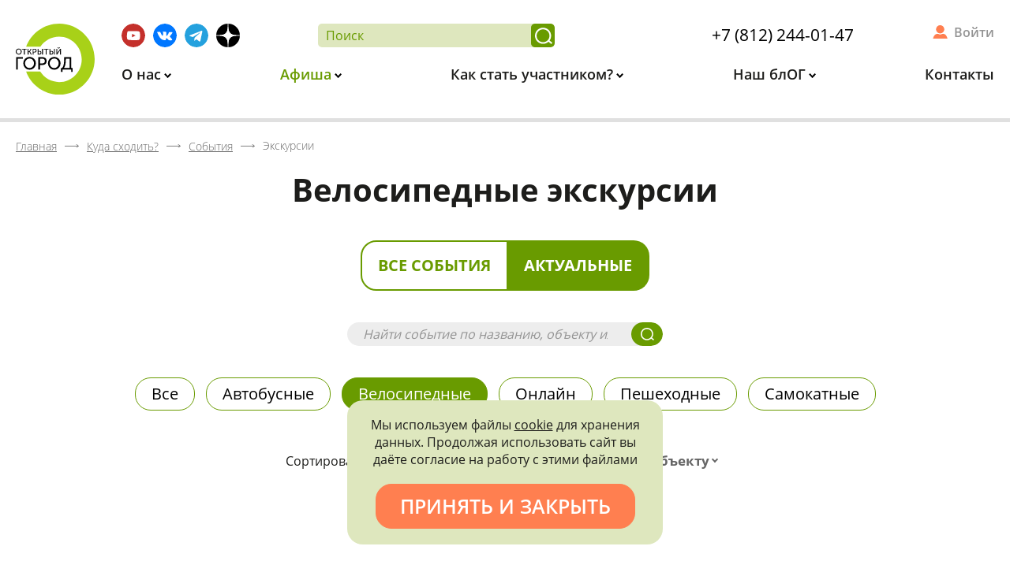

--- FILE ---
content_type: text/html; charset=UTF-8
request_url: http://xn--c1acndtdamdoc1ib.xn--p1ai/kuda-shodit/sobytiya/type-ekskursii/?kind%5B24%5D=Y
body_size: 26725
content:
<!DOCTYPE html>
<html xml:lang="ru" lang="ru">
<head>
    <meta http-equiv="X-UA-Compatible" content="IE=edge"/>
    <meta id="viewport" name="viewport" content="width=device-width">
    <title>Велосипедные экскурсии в Санкт-Петербурге, расписание экскурсий 2023-2024 на официальном сайте &quot;Открытый город&quot;: достопримечательности Петербурга на велосипеде, куда сходить в Питере бесплатно, что посмотреть в СПб, интересные места</title>
    <link href="/favicon.png" rel="icon" />
    <link data-skip-moving="true" rel="stylesheet" href="/local/templates/main/css/preload.min.css">
    <meta http-equiv="Content-Type" content="text/html; charset=UTF-8" />
<meta name="description" content="«Открытый город»: бесплатные велосипедные экскурсии в Петербурге, расписание экскурсий в СПб на официальном сайте, достопримечательности Санкт-Петербурга: куда сходить и что посмотреть в Питере на велосипеде 2023-2024. " />
<script data-skip-moving="true">(function(w, d, n) {var cl = "bx-core";var ht = d.documentElement;var htc = ht ? ht.className : undefined;if (htc === undefined || htc.indexOf(cl) !== -1){return;}var ua = n.userAgent;if (/(iPad;)|(iPhone;)/i.test(ua)){cl += " bx-ios";}else if (/Windows/i.test(ua)){cl += ' bx-win';}else if (/Macintosh/i.test(ua)){cl += " bx-mac";}else if (/Linux/i.test(ua) && !/Android/i.test(ua)){cl += " bx-linux";}else if (/Android/i.test(ua)){cl += " bx-android";}cl += (/(ipad|iphone|android|mobile|touch)/i.test(ua) ? " bx-touch" : " bx-no-touch");cl += w.devicePixelRatio && w.devicePixelRatio >= 2? " bx-retina": " bx-no-retina";if (/AppleWebKit/.test(ua)){cl += " bx-chrome";}else if (/Opera/.test(ua)){cl += " bx-opera";}else if (/Firefox/.test(ua)){cl += " bx-firefox";}ht.className = htc ? htc + " " + cl : cl;})(window, document, navigator);</script>


<link href="/bitrix/cache/css/s1/main/kernel_main/kernel_main_v1.css?175206815310074" type="text/css"  rel="stylesheet" />
<link href="/bitrix/css/main/font-awesome.min.css?155369938423748" type="text/css"  rel="stylesheet" />
<link href="/bitrix/js/ui/design-tokens/dist/ui.design-tokens.min.css?175206643423463" type="text/css"  rel="stylesheet" />
<link href="/bitrix/js/ui/fonts/opensans/ui.font.opensans.min.css?16859890932320" type="text/css"  rel="stylesheet" />
<link href="/bitrix/js/main/popup/dist/main.popup.bundle.min.css?175206751328056" type="text/css"  rel="stylesheet" />
<link href="/bitrix/js/main/rating/main.rating.min.css?168599031132093" type="text/css"  rel="stylesheet" />
<link href="/bitrix/cache/css/s1/main/page_9d14968e07cb31772ebf87cd7b27ab8d/page_9d14968e07cb31772ebf87cd7b27ab8d_v1.css?175206815322037" type="text/css"  rel="stylesheet" />
<link href="/bitrix/cache/css/s1/main/template_f1830945015fe3947fecd316f9f3407c/template_f1830945015fe3947fecd316f9f3407c_v1.css?175206815388530" type="text/css"  data-template-style="true" rel="stylesheet" />




<script type="extension/settings" data-extension="main.date">{"formats":{"FORMAT_DATE":"DD.MM.YYYY","FORMAT_DATETIME":"DD.MM.YYYY HH:MI:SS","SHORT_DATE_FORMAT":"d.m.Y","MEDIUM_DATE_FORMAT":"j M Y","LONG_DATE_FORMAT":"j F Y","DAY_MONTH_FORMAT":"j F","DAY_SHORT_MONTH_FORMAT":"j M","SHORT_DAY_OF_WEEK_MONTH_FORMAT":"D, j F","SHORT_DAY_OF_WEEK_SHORT_MONTH_FORMAT":"D, j M","DAY_OF_WEEK_MONTH_FORMAT":"l, j F","FULL_DATE_FORMAT":"l, j F  Y","SHORT_TIME_FORMAT":"H:i","LONG_TIME_FORMAT":"H:i:s"}}</script>



</head>
<body class="lang-ru inner-page">
<div id="app" class="site-wrap">
    <div id="site_header">
        <div class="header">
            <div class="wrap">
                <a class="logo" href="/">                    <img src="/local/templates/main/svg/logo.svg" alt="Открытый город">
                </a>                <div class="info">
                    <div class="additional m-bot">

                        <div class="socials">
                            <!--a href="https://www.instagram.com/openspb/" target="_blank" title="Instagram">
    <img src="/local/templates/main/svg/inst.svg" alt="INST">
</a-->
<a href="https://www.youtube.com/channel/UC1ixAPKtlugS1E1fv2rNlDA" target="_blank"
   title="Youtube">
    <img src="/local/templates/main/svg/yb.svg" alt="YB">
</a>
<a href="https://vk.com/openspbinfo" target="_blank" title="Вконтакте">
    <img src="/local/templates/main/svg/vk.svg" alt="ВК">
</a>
<a href="https://t.me/openspbinfo" target="_blank"
   title="Telegram">
    <img src="/local/templates/main/svg/tg.svg" alt="telegram">
</a>
<a href="https://zen.yandex.ru/openspb" target="_blank" title="Яндекс Дзен">
    <img src="/local/templates/main/svg/ya_dzen.svg" alt="Яндекс Дзен">
</a>

<!--a href="https://facebook.com/openspbinfo/" target="_blank" title="Facebook">
    <img src="/local/templates/main/svg/fb.svg" alt="FB">
</a-->                        </div>

                        <div class="search-and-phone">
                            <form class="search-form" action="/poisk/">
                                <input type="text" placeholder="Поиск" name="q" required>
                                <button title="Найти"></button>
                            </form>
                            <div class="header-phone">
                            <a href="tel:+78122440147" class="call">+7 (812) 244-01-47</a>                        </div>
                        </div>
                        <div class="cabinet-widget">
                            <!--'start_frame_cache_header-user'-->                                                            <a title="Войти в личный кабинет" href="/kabinet/" rel="nofollow">
                                    Войти
                                </a>
                                                        <!--'end_frame_cache_header-user'-->                        </div>
                    </div>
                    <div class="menu hide-mobile">
                        
<ul id="horizontal-multilevel-menu">


	
	
					<li>
                <a href="/o-nas/"
                   class="root main-parent root-item"
                >
                    О нас                </a>
				<ul>
		
	
	

	
	
		
							<li>
                    <a href="/o-nas/privetstvie-gubernatora/">Приветствие губернатора</a>
                </li>
			
		
	
	

	
	
		
							<li>
                    <a href="/o-nas/missiya-proekta/">Миссия проекта</a>
                </li>
			
		
	
	

	
	
		
							<li>
                    <a href="/o-nas/press-tsentr/novosti/">Новости</a>
                </li>
			
		
	
	

	
	
		
							<li>
                    <a href="/o-nas/litsa-proekta/">Лица проекта</a>
                </li>
			
		
	
	

	
	
		
							<li>
                    <a href="/o-nas/press-tsentr/">Пресс-центр</a>
                </li>
			
		
	
	

	
	
		
							<li>
                    <a href="/o-nas/partnery-proekta/">Партнеры проекта</a>
                </li>
			
		
	
	

			</ul></li>	
	
					<li>
                <a href="/kuda-shodit/"
                   class="root main-parent root-item"
                >
                    Афиша                </a>
				<ul>
		
	
	

	
	
		
							<li class="item-selected">
                    <a href="/kuda-shodit/sobytiya/">События</a>
                </li>
			
		
	
	

	
	
		
							<li>
                    <a href="/kuda-shodit/mesta/">Места</a>
                </li>
			
		
	
	

	
	
		
							<li>
                    <a href="/kuda-shodit/kalendar/">Календарь</a>
                </li>
			
		
	
	

			</ul></li>	
	
					<li>
                <a href="/kak-stat-uchastnikom/"
                   class="root main-parent root-item"
                >
                    Как стать участником?                </a>
				<ul>
		
	
	

	
	
		
							<li>
                    <a href="/kak-stat-uchastnikom/">Как записаться?</a>
                </li>
			
		
	
	

	
	
		
							<li>
                    <a href="/kak-stat-uchastnikom/pravila-uchastiya/">Правила участия</a>
                </li>
			
		
	
	

	
	
		
							<li>
                    <a href="/kak-stat-uchastnikom/chastie-voprosy/">Частые вопросы</a>
                </li>
			
		
	
	

	
	
		
							<li>
                    <a href="/kak-stat-uchastnikom/bonusnaya-sistema/">Бонусная система</a>
                </li>
			
		
	
	

			</ul></li>	
	
					<li>
                <a href="/fan-zona/"
                   class="root main-parent root-item"
                >
                    Наш блОГ                </a>
				<ul>
		
	
	

	
	
		
							<li>
                    <a href="/fan-zona/statii/">Статьи</a>
                </li>
			
		
	
	

	
	
		
							<li>
                    <a href="/fan-zona/razvlecheniya-s-polzoy/testy/">Тесты</a>
                </li>
			
		
	
	

	
	
		
							<li>
                    <a href="/fan-zona/posmotret/">Видео</a>
                </li>
			
		
	
	

	
	
		
							<li>
                    <a href="/kuda-shodit/mesta/?type=1174">Посетить самостоятельно</a>
                </li>
			
		
	
	

	
	
		
							<li>
                    <a href="/fan-zona/virtualnye-ekskursii/">Виртуальные экскурсии</a>
                </li>
			
		
	
	

	
	
		
							<li>
                    <a href="/fan-zona/promoproduktsiya.php">Промопродукция</a>
                </li>
			
		
	
	

			</ul></li>	
	
		
							<li>
                    <a href="/kontakty/"
                       class="root root-item"
                    >
                        Контакты                    </a>
                </li>
			
		
	
	


</ul>
                    </div>
                    <div class="only-fixed show-mobile fixed-icons">
                        <a href="/poisk/" class="search" title="Поиск"></a>
                        <a href="/kabinet/" class="personal" title="Личный Кабинет"></a>
                    </div>
                </div>
            </div>
        </div>
        <div class="header-back"></div>
    </div>
    <div class="header__menu-opener only-mobile" data-role='bx-menu-button-mobile'>
        <div class="header__menu-opener__icon"></div>
    </div>
    <!-- header END -->
    <div class="content">
                    <div id="breadcrumbs"><div class="wrap"><div class="bx-breadcrumb" itemprop="http://schema.org/breadcrumb" itemscope itemtype="http://schema.org/BreadcrumbList">
			<div class="bx-breadcrumb-item" id="bx_breadcrumb_0" itemprop="itemListElement" itemscope itemtype="http://schema.org/ListItem">
				<a class="bx-breadcrumb-item-link" href="/" title="Главная" itemprop="item url">
					<span class="bx-breadcrumb-item-text" itemprop="name">Главная</span>
				</a>
				<meta itemprop="position" content="1" />
			</div><i class="bx-breadcrumb-item-angle"></i>
			<div class="bx-breadcrumb-item" id="bx_breadcrumb_1" itemprop="itemListElement" itemscope itemtype="http://schema.org/ListItem">
				<a class="bx-breadcrumb-item-link" href="/kuda-shodit/" title="Куда сходить?" itemprop="item url">
					<span class="bx-breadcrumb-item-text" itemprop="name">Куда сходить?</span>
				</a>
				<meta itemprop="position" content="2" />
			</div><i class="bx-breadcrumb-item-angle"></i>
			<div class="bx-breadcrumb-item" id="bx_breadcrumb_2" itemprop="itemListElement" itemscope itemtype="http://schema.org/ListItem">
				<a class="bx-breadcrumb-item-link" href="/kuda-shodit/sobytiya/" title="События" itemprop="item url">
					<span class="bx-breadcrumb-item-text" itemprop="name">События</span>
				</a>
				<meta itemprop="position" content="3" />
			</div><i class="bx-breadcrumb-item-angle"></i>
			<div class="bx-breadcrumb-item" itemtype="http://schema.org/Thing" itemscope itemid="/kuda-shodit/sobytiya/type-ekskursii/">
				<span class="bx-breadcrumb-item-text" itemprop="name">Экскурсии</span>
			</div></div></div></div>                                    <h1 class="main-title m-top-none">Велосипедные экскурсии</h1>
            <div class="text-center m-top m-bot-big">
        <div class="oc-toggle">
            <a class=""
               href="/kuda-shodit/sobytiya/type-ekskursii/?showActual=N&kind[24]=Y&type=ekskursii">
                Все события
            </a>
            <a class="active"
               href="/kuda-shodit/sobytiya/type-ekskursii/?showActual=Y&kind[24]=Y&type=ekskursii">
                Актуальные
            </a>
        </div>
    </div>
    <div class="wrap"><div class="main-search-widget site-search-form">
    <form action="/kuda-shodit/sobytiya/poisk/">
        <input placeholder="Найти событие по названию, объекту или экскурсоводу" type="text" name="q" value="" size="15" maxlength="50" />
        <button></button>
    </form>
</div><div id="comp_11c35284fc8f00a8f792a0289471b4d2">

<div class="excursions">
            <div class="excursions__heading">
                            
    <div class="excursions__heading--tags tags">
                    <a href="/kuda-shodit/sobytiya/type-ekskursii/" onclick="BX.ajax.insertToNode('/kuda-shodit/sobytiya/type-ekskursii/?bxajaxid=11c35284fc8f00a8f792a0289471b4d2', 'comp_11c35284fc8f00a8f792a0289471b4d2'); return false;"  title="Все" class="tags__item " >
                Все            </a>
                    <a href="/kuda-shodit/sobytiya/type-ekskursii/?kind[20]=Y&amp;kind[24]=Y" onclick="BX.ajax.insertToNode('/kuda-shodit/sobytiya/type-ekskursii/?kind[20]=Y&amp;kind[24]=Y&amp;bxajaxid=11c35284fc8f00a8f792a0289471b4d2', 'comp_11c35284fc8f00a8f792a0289471b4d2'); return false;"  title="Автобусные" class="tags__item " >
                Автобусные            </a>
                    <a href="/kuda-shodit/sobytiya/type-ekskursii/" onclick="BX.ajax.insertToNode('/kuda-shodit/sobytiya/type-ekskursii/?bxajaxid=11c35284fc8f00a8f792a0289471b4d2', 'comp_11c35284fc8f00a8f792a0289471b4d2'); return false;"  title="Велосипедные" class="tags__item  active" >
                Велосипедные            </a>
                    <a href="/kuda-shodit/sobytiya/type-ekskursii/?kind[23477]=Y&amp;kind[24]=Y" onclick="BX.ajax.insertToNode('/kuda-shodit/sobytiya/type-ekskursii/?kind[23477]=Y&amp;kind[24]=Y&amp;bxajaxid=11c35284fc8f00a8f792a0289471b4d2', 'comp_11c35284fc8f00a8f792a0289471b4d2'); return false;"  title="Онлайн" class="tags__item " >
                Онлайн            </a>
                    <a href="/kuda-shodit/sobytiya/type-ekskursii/?kind[8]=Y&amp;kind[24]=Y" onclick="BX.ajax.insertToNode('/kuda-shodit/sobytiya/type-ekskursii/?kind[8]=Y&amp;kind[24]=Y&amp;bxajaxid=11c35284fc8f00a8f792a0289471b4d2', 'comp_11c35284fc8f00a8f792a0289471b4d2'); return false;"  title="Пешеходные" class="tags__item " >
                Пешеходные            </a>
                    <a href="/kuda-shodit/sobytiya/type-ekskursii/?kind[23]=Y&amp;kind[24]=Y" onclick="BX.ajax.insertToNode('/kuda-shodit/sobytiya/type-ekskursii/?kind[23]=Y&amp;kind[24]=Y&amp;bxajaxid=11c35284fc8f00a8f792a0289471b4d2', 'comp_11c35284fc8f00a8f792a0289471b4d2'); return false;"  title="Самокатные" class="tags__item " >
                Самокатные            </a>
            </div>
                                        
<form id="excrusions-form" method="GET" action="/kuda-shodit/sobytiya/type-ekskursii/" class="excursions__heading--sort"><input type="hidden" name="bxajaxid" id="bxajaxid_11c35284fc8f00a8f792a0289471b4d2_8BACKi" value="11c35284fc8f00a8f792a0289471b4d2" /><input type="hidden" name="AJAX_CALL" value="Y" />                                                                <input type="hidden" name="kind[24]" value="Y">
                                                            <div class="label item">Сортировать по:</div>
                    <div class="date item"></div>

                                        <div class="status item">
                        <select class="select2" data-allow-clear="true" data-placeholder="Типу записи"
                                title="Сортировать по статусу" name="status" id="status">
                            <option value=""></option>
                                                            <option value="5">
                                    Запись только за баллы                                </option>
                                                            <option value="4">
                                    Запись открыта                                </option>
                                                            <option value="3">
                                    Ожидание записи                                </option>
                                                            <option value="2">
                                    Запись закрыта                                </option>
                                                            <option value="1">
                                    Событие прошло                                </option>
                                                    </select>
                    </div>
                                                                <div class="person item">
                            <select class="select2" data-allow-clear="true" data-placeholder="Экскурсоводу"
                                    title="Сортировать по экскурсоводу" name="person" id="person">
                                <option value=""></option>
                                                                    <option value="402656">
                                        Абаева Мария Глебовна                                    </option>
                                                                    <option value="56426">
                                        Абарова Елена Владимировна                                    </option>
                                                                    <option value="512">
                                        Адонина Нина Петровна                                    </option>
                                                                    <option value="522">
                                        Айвазова Светлана Владимировна                                    </option>
                                                                    <option value="505">
                                        Алексеевский Антон Михайлович                                    </option>
                                                                    <option value="175604">
                                        Андреева Александра Павловна                                    </option>
                                                                    <option value="489">
                                        Баданина Мария Сергеевна                                    </option>
                                                                    <option value="566">
                                        Баландина Наталья Александровна                                    </option>
                                                                    <option value="368951">
                                        Баричев Сергей Геннадьевич                                    </option>
                                                                    <option value="13418">
                                        Басс Вадим Григорьевич                                    </option>
                                                                    <option value="389084">
                                        Белинцева Ирина Викторовна                                    </option>
                                                                    <option value="559">
                                        Белоусова Анастасия                                    </option>
                                                                    <option value="554">
                                        Березина Вера Анатольевна                                    </option>
                                                                    <option value="565">
                                        Богачева Анна Валерьевна                                    </option>
                                                                    <option value="327463">
                                        Богданов Анатолий Станиславович                                    </option>
                                                                    <option value="509">
                                        Братанова Динара Рафиковна                                    </option>
                                                                    <option value="498">
                                        Бурлакова Ирина Петровна                                    </option>
                                                                    <option value="354463">
                                        Бусыгина Александра Викторовна                                    </option>
                                                                    <option value="361751">
                                        Быков Павел Владимирович                                    </option>
                                                                    <option value="525">
                                        Варганов Виктор Владимирович                                    </option>
                                                                    <option value="548">
                                        Васильев Сергей Георгиевич                                    </option>
                                                                    <option value="399217">
                                        Васильева Ульяна Андреевна                                    </option>
                                                                    <option value="501">
                                        Васюкова Мира Львовна                                    </option>
                                                                    <option value="544">
                                        Виноградова Анастасия Леонидовна                                    </option>
                                                                    <option value="1712">
                                        Влащенко Анна Вячеславовна                                    </option>
                                                                    <option value="8653">
                                        Волкова Лариса Викторовна                                    </option>
                                                                    <option value="179192">
                                        Воронин Виктор Вадимович                                    </option>
                                                                    <option value="13740">
                                        Востриков Алексей Викторович                                    </option>
                                                                    <option value="514">
                                        Гладиборода Иван Валентинович                                    </option>
                                                                    <option value="574">
                                        Глезеров Сергей Евгеньевич                                    </option>
                                                                    <option value="308342">
                                        Головашов Владимир Викторович                                    </option>
                                                                    <option value="564">
                                        Горегина Анна Владимировна                                    </option>
                                                                    <option value="13420">
                                        Графов Дмитрий Юрьевич                                    </option>
                                                                    <option value="111648">
                                        Грачёва Виктория                                     </option>
                                                                    <option value="493">
                                        Грибков Федор Игоревич                                    </option>
                                                                    <option value="527">
                                        Груздева Галина Фёдоровна                                    </option>
                                                                    <option value="536">
                                        Гудкин Марк Львович                                    </option>
                                                                    <option value="265993">
                                        Дединский Станислав Николаевич                                    </option>
                                                                    <option value="1380">
                                        Денисенко Татьяна Викторовна                                    </option>
                                                                    <option value="516">
                                        Долгова Анастасия Игоревна                                    </option>
                                                                    <option value="354108">
                                        Должиков Тимофей Дмитриевич                                    </option>
                                                                    <option value="111118">
                                        Дорофеев Дмитрий                                    </option>
                                                                    <option value="532">
                                        Дубровская Елена Владимировна                                    </option>
                                                                    <option value="157">
                                        Ерофеев Алексей Дмитриевич                                    </option>
                                                                    <option value="553">
                                        Жданкова Елизавета Александровна                                    </option>
                                                                    <option value="203109">
                                        Жемулина Софья                                    </option>
                                                                    <option value="515">
                                        Жервэ Нина Наумовна                                    </option>
                                                                    <option value="158">
                                        Жерихина Елена Игоревна                                    </option>
                                                                    <option value="538">
                                        Жирнов Антон Владимирович                                    </option>
                                                                    <option value="545">
                                        Жукова Марина Владимировна                                    </option>
                                                                    <option value="3544">
                                        Завадовская Яна                                     </option>
                                                                    <option value="10045">
                                        Зайцева Наталья Владимировна                                    </option>
                                                                    <option value="570">
                                        Зарянова Татьяна Витальевна                                    </option>
                                                                    <option value="342334">
                                        Захаров Андрей Сергеевич                                     </option>
                                                                    <option value="169466">
                                        Иванов Антон Евгеньевич                                    </option>
                                                                    <option value="343800">
                                        Иванова Оксана Анатольевна                                    </option>
                                                                    <option value="227469">
                                        Инге-Вечтомова Мария Сергеевна                                    </option>
                                                                    <option value="129982">
                                        Истратук Ольга Ивановна                                    </option>
                                                                    <option value="385790">
                                        Калинин Евгений Олегович                                    </option>
                                                                    <option value="400269">
                                        Калитенко Ольга Леонидовна                                    </option>
                                                                    <option value="154">
                                        Кальницкая Елена Яковлевна                                    </option>
                                                                    <option value="14090">
                                        Канаева Светлана Рамилевна                                    </option>
                                                                    <option value="547">
                                        Кановская Мария Борисовна                                    </option>
                                                                    <option value="413903">
                                        Карпова Екатерина                                    </option>
                                                                    <option value="524">
                                        Карпова Ксения Павловна                                    </option>
                                                                    <option value="496">
                                        Киселева Ольга Сергеевна                                    </option>
                                                                    <option value="1464">
                                        Клещёва Мария Николаевна                                    </option>
                                                                    <option value="355574">
                                        Клишина Елена Петровна                                    </option>
                                                                    <option value="426264">
                                        Княжицкая Татьяна Владимировна                                    </option>
                                                                    <option value="517">
                                        Ковалевский Георгий Викторович                                    </option>
                                                                    <option value="251818">
                                        Козлов Дмитрий Владимирович                                    </option>
                                                                    <option value="1003">
                                        Колотило Леонид Григорьевич                                    </option>
                                                                    <option value="513">
                                        Коляда Марк Иванович                                    </option>
                                                                    <option value="321564">
                                        Кононенко Елена Алексеевна                                    </option>
                                                                    <option value="495">
                                        Коренцвит Виктор Абрамович                                    </option>
                                                                    <option value="568">
                                        Кормильцева Ольга Михайловна                                    </option>
                                                                    <option value="415004">
                                        Королёва Мария Евгеньевна                                    </option>
                                                                    <option value="5691">
                                        Королева Светлана                                    </option>
                                                                    <option value="567">
                                        Коршина Дина Дмитриевна                                    </option>
                                                                    <option value="333795">
                                        Костицина Наталья Валентиновна                                    </option>
                                                                    <option value="490">
                                        Котляр Павел Павлович                                    </option>
                                                                    <option value="403659">
                                        Кочиева Мария Гайозовна                                    </option>
                                                                    <option value="6046">
                                        Крайнов Михаил Александрович                                    </option>
                                                                    <option value="535">
                                        Кречмер Александр Викторович                                    </option>
                                                                    <option value="561">
                                        Крылова Лилиана Петровна                                    </option>
                                                                    <option value="16736">
                                        Крылова Олеся Александровна                                    </option>
                                                                    <option value="459725">
                                        Кулик Андрей                                    </option>
                                                                    <option value="494">
                                        Курбатова Юлия Андреевна                                    </option>
                                                                    <option value="39103">
                                        Лаврентьева Алла Викторовна                                    </option>
                                                                    <option value="573">
                                        Лапшин Владимир Анатольевич                                    </option>
                                                                    <option value="151532">
                                        Левченко Александр Иванович                                    </option>
                                                                    <option value="166">
                                        Лелина Валентина Ивановна                                    </option>
                                                                    <option value="2823">
                                        Лукутина Татьяна Юрьевна                                    </option>
                                                                    <option value="13443">
                                        Любезников Олег Анатольевич                                    </option>
                                                                    <option value="436125">
                                        Лютина Ольга                                    </option>
                                                                    <option value="572">
                                        Мазалова Наталия Евгеньевна                                    </option>
                                                                    <option value="156">
                                        Макаров Сергей Владимирович                                    </option>
                                                                    <option value="5056">
                                        Макогонова Мария Леонидовна                                    </option>
                                                                    <option value="13424">
                                        Малич Ксения Александровна                                    </option>
                                                                    <option value="492">
                                        Малышев Станислав Анатольевич                                    </option>
                                                                    <option value="1504">
                                        Малышкина Марина Николаевна                                    </option>
                                                                    <option value="523">
                                        Мангутова Светлана Дмитриевна                                    </option>
                                                                    <option value="25">
                                        Марголис Александр Давидович                                    </option>
                                                                    <option value="110796">
                                        Маркелова Ариадна Витальевна                                    </option>
                                                                    <option value="540">
                                        Матвеев Борис Михайлович                                    </option>
                                                                    <option value="155">
                                        Мильчик Михаил Исаевич                                    </option>
                                                                    <option value="94053">
                                        Мозговая Екатерина Сергеевна                                    </option>
                                                                    <option value="104139">
                                        Мосенжник Максим Борисович                                    </option>
                                                                    <option value="302503">
                                        Науменко Надежда Витальевна                                    </option>
                                                                    <option value="302759">
                                        Некрасов Семен Ильич                                    </option>
                                                                    <option value="533">
                                        Нестерук Елена Валериевна                                    </option>
                                                                    <option value="342333">
                                        Николаева Валентина Владимировна                                     </option>
                                                                    <option value="541">
                                        Никоненко Сергей Витальевич                                    </option>
                                                                    <option value="551">
                                        Новоженин Даниил                                    </option>
                                                                    <option value="530">
                                        Озеркова Наталья Павловна                                    </option>
                                                                    <option value="497">
                                        Осипов Дмитрий Владимирович                                    </option>
                                                                    <option value="491">
                                        Перова Людмила Никитична                                    </option>
                                                                    <option value="133617">
                                        Петрашень Евгения Павловна                                    </option>
                                                                    <option value="13447">
                                        Петрова Ольга Валентиновна                                    </option>
                                                                    <option value="68949">
                                        Пиотровский Михаил Борисович                                    </option>
                                                                    <option value="537">
                                        Писаренко Марина Роальдовна                                    </option>
                                                                    <option value="557">
                                        Подшибякина Елена                                    </option>
                                                                    <option value="179">
                                        Полежаев Кирилл Александрович                                    </option>
                                                                    <option value="500">
                                        Полищук Наталья Сергеевна                                    </option>
                                                                    <option value="323667">
                                        Попов Георгий Николаевич                                    </option>
                                                                    <option value="518">
                                        Попова-Яцкевич Елена Гдальевна                                    </option>
                                                                    <option value="571">
                                        Прокуратов Денис Сергеевич                                    </option>
                                                                    <option value="1218">
                                        Пугачева Анна Александровна                                    </option>
                                                                    <option value="1720">
                                        Разуванов Рустам Абдулович                                    </option>
                                                                    <option value="379991">
                                        Рейман Андрей Леопольдович                                    </option>
                                                                    <option value="560">
                                        Репина Лариса Демьяновна                                    </option>
                                                                    <option value="504">
                                        Роденков Андрей Иванович                                    </option>
                                                                    <option value="326506">
                                        Романькова Наталья                                    </option>
                                                                    <option value="993">
                                        Саблин Иван Дмитриевич                                    </option>
                                                                    <option value="31893">
                                        Савинов Александр Геннадьевич                                    </option>
                                                                    <option value="539">
                                        Саврасов Игорь Юрьевич                                    </option>
                                                                    <option value="569">
                                        Самарина Анна Александровна                                    </option>
                                                                    <option value="159">
                                        Сапрыкина Людмила Юрьевна                                    </option>
                                                                    <option value="56751">
                                        Сафина Елена Ивановна                                    </option>
                                                                    <option value="519">
                                        Семенова Лидия Евгеньевна                                    </option>
                                                                    <option value="549">
                                        Сидоров Артур Михайлович                                    </option>
                                                                    <option value="315510">
                                        Сизёнов Евгений Петрович                                    </option>
                                                                    <option value="531">
                                        Силичева Наталья Михайловна                                    </option>
                                                                    <option value="563">
                                        Скворцова Наталия Николаевна                                    </option>
                                                                    <option value="7975">
                                        Скурлов Валентин Васильевич                                    </option>
                                                                    <option value="362916">
                                        Солилова Екатерина Александровна                                    </option>
                                                                    <option value="1678">
                                        Сотрудники Fresh Quest                                    </option>
                                                                    <option value="454976">
                                        Станкевич Елена Валерьевна                                    </option>
                                                                    <option value="499">
                                        Столбова Наталья Павловна                                    </option>
                                                                    <option value="558">
                                        Струкова Марина Викторовна                                    </option>
                                                                    <option value="543">
                                        Судорина Татьяна Аветиковна                                    </option>
                                                                    <option value="511">
                                        Сухарева Марина Николаевна                                    </option>
                                                                    <option value="378077">
                                        Таникова Елена Сергеевна                                    </option>
                                                                    <option value="111127">
                                        Терешёнок Любовь Аркадьевна                                    </option>
                                                                    <option value="508">
                                        Тихомирова Ольга Михайловна                                    </option>
                                                                    <option value="167">
                                        Тихонов Игорь Львович                                    </option>
                                                                    <option value="3278">
                                        Травина Елена Михайловна                                    </option>
                                                                    <option value="529">
                                        Туралин Виктор Алексеевич                                    </option>
                                                                    <option value="230598">
                                        Тыхеева Ирина Юрьевна                                    </option>
                                                                    <option value="109980">
                                        Тюлюкина Татьяна Ивановна                                    </option>
                                                                    <option value="343787">
                                        Ушакова Мария                                     </option>
                                                                    <option value="1734">
                                        Филиппова Татьяна Юрьевна                                    </option>
                                                                    <option value="562">
                                        Фомин Кирилл                                    </option>
                                                                    <option value="372884">
                                        Фурсова Анастасия                                    </option>
                                                                    <option value="546">
                                        Хаврин Сергей Владимирович                                    </option>
                                                                    <option value="367734">
                                        Харчевников Алексей Сергеевич                                    </option>
                                                                    <option value="520">
                                        Чапаев Андрей Александрович                                    </option>
                                                                    <option value="521">
                                        Чекоданова Ксения Константиновна                                    </option>
                                                                    <option value="31">
                                        Чепель Александр Иванович                                    </option>
                                                                    <option value="528">
                                        Черненко Валентин Андреевич                                    </option>
                                                                    <option value="555">
                                        Чернышева Нина Сергеевна                                    </option>
                                                                    <option value="556">
                                        Чистикова Екатерина Александровна                                    </option>
                                                                    <option value="412802">
                                        Чичкина Ирина Владимировна                                    </option>
                                                                    <option value="534">
                                        Шапошник Роман Вячеславович                                    </option>
                                                                    <option value="502">
                                        Шефер Лариса Фридриховна                                    </option>
                                                                    <option value="151">
                                        Шимбаревич Ирина Николаевна                                    </option>
                                                                    <option value="9021">
                                        Шипунов Артём Николаевич                                    </option>
                                                                    <option value="503">
                                        Шмакова Татьяна Владиславовна                                    </option>
                                                                    <option value="150">
                                        Штиглиц Маргарита Сергеевна                                    </option>
                                                                    <option value="575">
                                        Щегуняева Ольга Михайловна                                    </option>
                                                                    <option value="310802">
                                        Юдин Андрей Алексеевич                                    </option>
                                                                    <option value="391391">
                                        Юдина Юлия                                     </option>
                                                                    <option value="526">
                                        Юркова Зоя Владимировна                                    </option>
                                                                    <option value="390931">
                                        Юсупов Илья Анатольевич                                    </option>
                                                                    <option value="550">
                                        Юхнёва Екатерина Даниловна                                    </option>
                                                                    <option value="153">
                                        Явейн Никита Игоревич                                    </option>
                                                                    <option value="1088">
                                        Яковлева Юлия Владимировна                                    </option>
                                                                    <option value="302207">
                                        Ялышев Павел                                    </option>
                                                                    <option value="552">
                                        Ярошецкий Сергей Семенович                                    </option>
                                                                    <option value="510">
                                        Яшкина Лариса Михайловна                                    </option>
                                                            </select>
                        </div>
                                                                <div class="object item">
                            <select class="select2" data-allow-clear="true" data-placeholder="Объекту"
                                    title="Сортировать по объекту" name="object" id="object">
                                <option value=""></option>
                                                                    <option value="400">
                                        Адмиралтейские Ижорские заводы                                    </option>
                                                                    <option value="482">
                                        Академия наук                                    </option>
                                                                    <option value="298">
                                        Академия художеств                                    </option>
                                                                    <option value="376273">
                                        Александровский дворец                                    </option>
                                                                    <option value="464">
                                        Александровский парк Царского Села                                    </option>
                                                                    <option value="148815">
                                        Александровский сад                                    </option>
                                                                    <option value="237">
                                        Андреевский собор                                    </option>
                                                                    <option value="426">
                                        Аничков дворец                                    </option>
                                                                    <option value="266">
                                        Аннинский кавальер Петропавловской крепости                                    </option>
                                                                    <option value="272">
                                        Ансамбль «Новая Голландия»                                    </option>
                                                                    <option value="1073">
                                        Базилика Св. Екатерины Александрийской                                     </option>
                                                                    <option value="222486">
                                        Библиотека им. Маяковского                                    </option>
                                                                    <option value="202673">
                                        Биржа                                    </option>
                                                                    <option value="229">
                                        Большеохтинский мост                                    </option>
                                                                    <option value="410">
                                        Большой Гостиный Двор                                    </option>
                                                                    <option value="415192">
                                        Большой петергофский дворец                                    </option>
                                                                    <option value="288">
                                        Буддийский храм «Дацан Гунзечойнэй»                                    </option>
                                                                    <option value="419632">
                                        Быки Демут-Малиновского                                    </option>
                                                                    <option value="382782">
                                        Варшавский вокзал                                    </option>
                                                                    <option value="1085">
                                        Василеостровский вагонный парк                                    </option>
                                                                    <option value="267165">
                                        Верхний сад Петергофа                                    </option>
                                                                    <option value="454">
                                        Вокзал станции «Новый Петергоф»                                    </option>
                                                                    <option value="88">
                                        Воронцовский дворец                                    </option>
                                                                    <option value="450">
                                        Газгольдер                                    </option>
                                                                    <option value="94013">
                                        Главная понижающая подстанция Волховской ГЭС                                    </option>
                                                                    <option value="2550">
                                        Главное Адмиралтейство                                    </option>
                                                                    <option value="282">
                                        Горный институт                                    </option>
                                                                    <option value="1092">
                                        Городовое управление                                    </option>
                                                                    <option value="415211">
                                        Государственный музей-заповедник "Царское Село"                                    </option>
                                                                    <option value="487">
                                        Государственный музей-заповедник «Петергоф». Фермерский дворец и Нижняя дача                                    </option>
                                                                    <option value="68953">
                                        Государственный Эрмитаж                                    </option>
                                                                    <option value="348">
                                        Дача Безобразовых «Жерновка»                                    </option>
                                                                    <option value="79">
                                        Дача В.Ф. Громова                                    </option>
                                                                    <option value="1244">
                                        Дача Великого Князя Бориса Владимировича                                    </option>
                                                                    <option value="41988">
                                        Дача Г.Г. Бертлинга                                    </option>
                                                                    <option value="41956">
                                        Дача деревянная 2-этажная                                    </option>
                                                                    <option value="1006">
                                        Дача Е.Р. Дашковой «Кирьяново»                                    </option>
                                                                    <option value="3109">
                                        Дача И.С. Крючкова (Ридингер)                                    </option>
                                                                    <option value="1047">
                                        Дача К.Г. Фаберже                                    </option>
                                                                    <option value="362423">
                                        Дача К.Е. Сиверса (больница Всех Скорбящих, «Кировский городок»)                                    </option>
                                                                    <option value="114358">
                                        Дача Леснера с садом и фонтаном                                    </option>
                                                                    <option value="133026">
                                        Дача М.Н. Бенуа с оранжереей и садом                                    </option>
                                                                    <option value="466">
                                        Дворец «Бельведер»                                    </option>
                                                                    <option value="458">
                                        Дворец «Собственная дача»                                    </option>
                                                                    <option value="440">
                                        Дворец Великого князя Владимира Александровича                                    </option>
                                                                    <option value="478">
                                        Дворец Великого князя Михаила Александровича                                    </option>
                                                                    <option value="68931">
                                        Дворец великого князя Михаила Михайловича                                    </option>
                                                                    <option value="350">
                                        Дворец Великого князя Михаила Николаевича дворцово-паркового ансамбля «Михайловка»                                    </option>
                                                                    <option value="412">
                                        Дворец Великого князя Николая Николаевича                                    </option>
                                                                    <option value="406">
                                        Дворец Великой Княгини Ольги Александровны                                    </option>
                                                                    <option value="394">
                                        Дворец графов Бобринских                                    </option>
                                                                    <option value="84">
                                        Дворец И.И. Шувалова                                    </option>
                                                                    <option value="1090">
                                        Дворец Коттедж                                    </option>
                                                                    <option value="382">
                                        Дворец культуры имени А.М. Горького                                    </option>
                                                                    <option value="91017">
                                        Дворец Н.А. Кушелева-Безбородко (Е.М. Юрьевской)                                    </option>
                                                                    <option value="160097">
                                        Дворец Петра III                                    </option>
                                                                    <option value="369111">
                                        Дворец Юсуповых                                    </option>
                                                                    <option value="378">
                                        Дворцово-парковый ансамбль «Сергиевка»                                    </option>
                                                                    <option value="446">
                                        Дворцовый мост                                    </option>
                                                                    <option value="48308">
                                        Дворцовый мост                                     </option>
                                                                    <option value="306">
                                        Дирекция императорских театров                                    </option>
                                                                    <option value="27899">
                                        Дом А.А. Антоновой                                    </option>
                                                                    <option value="254">
                                        Дом А.В. Пеля                                    </option>
                                                                    <option value="284">
                                        Дом А.Е. Бурцева                                    </option>
                                                                    <option value="8636">
                                        Дом А.И. Трейберга                                    </option>
                                                                    <option value="3503">
                                        Дом А.И. Штакеншнейдера                                    </option>
                                                                    <option value="396">
                                        Дом А.И. Яковлева                                    </option>
                                                                    <option value="31885">
                                        Дом А.Л. Сагалова                                    </option>
                                                                    <option value="10869">
                                        Дом А.П. Брюллова (П.Ю. Сюзора)                                    </option>
                                                                    <option value="352">
                                        Дом А.П. Яковлева                                    </option>
                                                                    <option value="445849">
                                        Дом А.С. Слепцовой (К.А. Горчакова)                                    </option>
                                                                    <option value="93">
                                        Дом А.С. Хренова                                    </option>
                                                                    <option value="984">
                                        Дом акционерного общества «Строитель»                                    </option>
                                                                    <option value="1014">
                                        Дом Б.Я. Купермана                                    </option>
                                                                    <option value="346">
                                        Дом ветеранов сцены им. М.Г. Савиной                                    </option>
                                                                    <option value="330">
                                        Дом Второго общества взаимного кредита                                    </option>
                                                                    <option value="292">
                                        Дом Г.А. Бернштейна                                    </option>
                                                                    <option value="25585">
                                        Дом Г.А. Шульце                                    </option>
                                                                    <option value="976">
                                        Дом Г.Г. Елисеева                                    </option>
                                                                    <option value="241">
                                        Дом Гемилиан                                    </option>
                                                                    <option value="91068">
                                        Дом Голландской реформатской церкви                                    </option>
                                                                    <option value="1016">
                                        Дом городских учреждений                                    </option>
                                                                    <option value="203022">
                                        Дом Демидовых (А.М. Ушакова)                                    </option>
                                                                    <option value="347325">
                                        Дом Е.М. Бутурлиной                                    </option>
                                                                    <option value="462">
                                        Дом Елисеевых с флигелями                                    </option>
                                                                    <option value="392">
                                        Дом Жако                                    </option>
                                                                    <option value="8638">
                                        Дом И.Б. Лидваль                                    </option>
                                                                    <option value="1057">
                                        Дом И.В. Пашкова (Департамента уделов)                                    </option>
                                                                    <option value="1236">
                                        Дом И.Л. Лазарева («Палас-театр»)                                    </option>
                                                                    <option value="414">
                                        Дом И.О. Сухозанета                                    </option>
                                                                    <option value="248">
                                        Дом И.Ф. Смирнова                                    </option>
                                                                    <option value="967">
                                        Дом Ильиных (Кочневой О.А.)                                    </option>
                                                                    <option value="75">
                                        Дом К.П. Палкина                                    </option>
                                                                    <option value="31513">
                                        Дом Канобио                                    </option>
                                                                    <option value="386713">
                                        Дом культуры Текстильщиков (Дворец культуры им. Н.К. Крупской) (с флигелем)                                    </option>
                                                                    <option value="290">
                                        Дом Л.Н. Бенуа                                    </option>
                                                                    <option value="73085">
                                        Дом Л.Э. Гехта                                    </option>
                                                                    <option value="343365">
                                        Дом М. Ф. Руадзе                                    </option>
                                                                    <option value="1001">
                                        Дом М.П. Толстого                                    </option>
                                                                    <option value="256">
                                        Дом М.С. Мальцевой                                    </option>
                                                                    <option value="990">
                                        Дом Мельникова (Н.А. Тирана)                                    </option>
                                                                    <option value="268">
                                        Дом Н.В. Чайковского                                    </option>
                                                                    <option value="338">
                                        Дом Н.И. Чичерина (Елисеевых)                                    </option>
                                                                    <option value="338726">
                                        Дом Н.М. Нельговской                                    </option>
                                                                    <option value="436857">
                                        Дом Н.П. Румянцева (Е.Л. Кочубея)                                    </option>
                                                                    <option value="444">
                                        Дом Н.Ф. Карловой                                    </option>
                                                                    <option value="24527">
                                        Дом Н.Я. и Ф.Я. Колобовых (Большой пр. П. С.,16-18)                                    </option>
                                                                    <option value="352928">
                                        Дом П.А. Бильдерлинга                                    </option>
                                                                    <option value="151802">
                                        Дом П.М. Станового                                    </option>
                                                                    <option value="121630">
                                        Дом П.Н. Демидова                                    </option>
                                                                    <option value="342">
                                        Дом П.Н. Демидова (В.Ф. Гагариной)                                    </option>
                                                                    <option value="31928">
                                        Дом Р.И. Берштейна                                    </option>
                                                                    <option value="420">
                                        Дом С.С. Абамелек-Лазарева                                    </option>
                                                                    <option value="2952">
                                        Дом садовника П. Бука                                    </option>
                                                                    <option value="1011">
                                        Дом Т.Н. Путиловой                                    </option>
                                                                    <option value="474">
                                        Дом Торгово-промышленного товарищества Ф.Г. Бажанова и А.П. Чувалдиной                                    </option>
                                                                    <option value="1066">
                                        Дом торгового товарищества «Братья Елисеевы»                                    </option>
                                                                    <option value="32749">
                                        Дом Трофимовых                                    </option>
                                                                    <option value="77">
                                        Дом Ф.М. Скляева – Запасный дом Зимнего дворца                                    </option>
                                                                    <option value="95">
                                        Дом Ф.Я. и Н.Я. Колобовых                                    </option>
                                                                    <option value="1027">
                                        Дом Ш.-З. Иоффа                                    </option>
                                                                    <option value="987">
                                        Дом эмира Бухарского                                    </option>
                                                                    <option value="468">
                                        Дом Ю.Б. Бака                                    </option>
                                                                    <option value="278">
                                        Дом-музей художника П.П. Чистякова                                    </option>
                                                                    <option value="47466">
                                        Дом, в котором жил В.И. Ленин                                    </option>
                                                                    <option value="12342">
                                        ДОТ№ 99,100 и ДОТ-КВ№126                                    </option>
                                                                    <option value="225248">
                                        Доходные дома П.П. фон Дервиза (в.кн. Бориса и Кирилла Владимировичей)                                    </option>
                                                                    <option value="460">
                                        Доходный дом А.Д. Мурузи                                    </option>
                                                                    <option value="237001">
                                        Доходный дом А.И. Нежинской                                    </option>
                                                                    <option value="320">
                                        Доходный дом А.Н. Перцова                                    </option>
                                                                    <option value="324">
                                        Доходный дом Г. В. Барановского                                    </option>
                                                                    <option value="318">
                                        Доходный дом герцога Н.Н.Лейхтенбергского                                    </option>
                                                                    <option value="322">
                                        Доходный дом И.В. Галунова                                    </option>
                                                                    <option value="304">
                                        Доходный дом И.Е. Кузнецова                                    </option>
                                                                    <option value="302">
                                        Доходный дом И.М.Ветошкина (отель "Росси")                                    </option>
                                                                    <option value="400264">
                                        Доходный дом М.Д. Корнилова                                    </option>
                                                                    <option value="316">
                                        Доходный дом М.Н. Полежаева                                    </option>
                                                                    <option value="390">
                                        Доходный дом П.Н. Семенова - Музей-квартира Л.Н. Гумилева                                    </option>
                                                                    <option value="187560">
                                        Доходный дом П.П. Вейнера                                    </option>
                                                                    <option value="202881">
                                        Доходный дом сельскохозяйственного товарищества «Помещик»                                    </option>
                                                                    <option value="243">
                                        Доходный дом Ф.И. Ротина                                    </option>
                                                                    <option value="153638">
                                        Духовная академия                                    </option>
                                                                    <option value="95959">
                                        Евангелическо-лютеранская церковь Св. апостола Петра                                    </option>
                                                                    <option value="1004">
                                        Евангелическо-лютеранская церковь Святой Анны                                    </option>
                                                                    <option value="392012">
                                        Екатерингофский мост                                    </option>
                                                                    <option value="261806">
                                        Екатерининский (Большой) дворец                                    </option>
                                                                    <option value="280">
                                        Екатерининский парк Царского Села                                    </option>
                                                                    <option value="429599">
                                        Елагин дворец                                    </option>
                                                                    <option value="336">
                                        Жилой комплекс Бассейного товарищества собственников квартир                                    </option>
                                                                    <option value="227460">
                                        Жилые корпуса комплекса построек Придворно-конюшенного ведомства                                    </option>
                                                                    <option value="104126">
                                        Запасной командный пункт КБФ                                    </option>
                                                                    <option value="354">
                                        Здание Акционерного общества «Европейская гостиница»                                    </option>
                                                                    <option value="426150">
                                        Здание Винного городка (Товарищества кожевенного завода «Н.М. Брусницын и сыновья»)                                    </option>
                                                                    <option value="382751">
                                        Здание Водочного (Владимирского кожевенного) завода                                    </option>
                                                                    <option value="388166">
                                        Здание Геологического комитета (с палисадником и оградой)                                    </option>
                                                                    <option value="472">
                                        Здание Германского посольства                                    </option>
                                                                    <option value="100076">
                                        Здание Германского посольства                                    </option>
                                                                    <option value="225321">
                                        Здание Городской думы с башней                                    </option>
                                                                    <option value="432">
                                        Здание Двенадцати коллегий                                    </option>
                                                                    <option value="2582">
                                        Здание Екатерининского собрания                                    </option>
                                                                    <option value="444609">
                                        Здание Женского педагогического института                                    </option>
                                                                    <option value="105355">
                                        Здание Министерства народного просвещения                                    </option>
                                                                    <option value="314">
                                        Здание Петровского торгово-коммерческое училища купеческого общества                                    </option>
                                                                    <option value="25697">
                                        Здание приюта и богадельни  Николаевского православного братства                                    </option>
                                                                    <option value="484">
                                        Здание Русского Географического Общества                                    </option>
                                                                    <option value="1434">
                                        Здание Сената                                    </option>
                                                                    <option value="480">
                                        Здание Синода                                    </option>
                                                                    <option value="358578">
                                        Здание стадиона «Кировец» («Красный треугольник»)                                    </option>
                                                                    <option value="85963">
                                        Здание Торгового дома "Эсдерс и Схеффальс"                                    </option>
                                                                    <option value="402831">
                                        Здание церкви Вознесения Господня                                     </option>
                                                                    <option value="252">
                                        Здания Министерства финансов                                    </option>
                                                                    <option value="13736">
                                        Здания, в которых 1885-1918 гг. находились Высшие женские (Бестужевские) курсы                                    </option>
                                                                    <option value="1222">
                                        Зимний дворец                                    </option>
                                                                    <option value="456">
                                        Императорские конюшни                                    </option>
                                                                    <option value="372881">
                                        Императорский ботанический сад                                    </option>
                                                                    <option value="340">
                                        Институт экспериментальной медицины                                    </option>
                                                                    <option value="276">
                                        Исаакиевский собор                                    </option>
                                                                    <option value="102">
                                        Казанский кафедральный собор                                    </option>
                                                                    <option value="326">
                                        Казармы Кавалергардского полка                                    </option>
                                                                    <option value="364">
                                        Каменноостровский дворец                                    </option>
                                                                    <option value="312">
                                        Каменноостровский Императорский театр                                    </option>
                                                                    <option value="302716">
                                        Киностудия «Ленфильм»                                    </option>
                                                                    <option value="344">
                                        Кировский (Путиловский) завод                                    </option>
                                                                    <option value="380">
                                        Кировский райсовет                                    </option>
                                                                    <option value="107984">
                                        Китайский дворец в Ораниенбауме                                    </option>
                                                                    <option value="270">
                                        Комплекс зданий Императорского военно-сиротского дома (Константиновского ВУ)                                    </option>
                                                                    <option value="428477">
                                        Комплекс зданий Конторского двора Гоф-интендантской конторы                                    </option>
                                                                    <option value="430">
                                        Комплекс мортирных батарей Кронштадтской крепости                                    </option>
                                                                    <option value="403205">
                                        Консерватория                                    </option>
                                                                    <option value="444733">
                                        Конюшенное ведомство                                    </option>
                                                                    <option value="1077">
                                        Конюшенный корпус на Елагином острове                                    </option>
                                                                    <option value="360">
                                        Костёл Посещения Пресвятой Девы Марии                                    </option>
                                                                    <option value="11772">
                                        Кронштадтское Адмиралтейство                                    </option>
                                                                    <option value="361745">
                                        Левашовский хлебозавод                                    </option>
                                                                    <option value="470">
                                        Лесной институт                                    </option>
                                                                    <option value="14064">
                                        Летний сад                                    </option>
                                                                    <option value="2950">
                                        Литейный мост                                    </option>
                                                                    <option value="56416">
                                        Мариинская женская гимназия                                    </option>
                                                                    <option value="370">
                                        Мариинский дворец                                    </option>
                                                                    <option value="955">
                                        Мариинский театр                                    </option>
                                                                    <option value="108577">
                                        Мастерская "Наследие"                                    </option>
                                                                    <option value="294">
                                        Меблированный дом «Пале-Рояль»                                    </option>
                                                                    <option value="202848">
                                        Международный коммерческий банк                                    </option>
                                                                    <option value="1242">
                                        Министерство и дом министра государственных имуществ                                    </option>
                                                                    <option value="82">
                                        Михайловский замок                                    </option>
                                                                    <option value="308">
                                        Михайловский театр                                    </option>
                                                                    <option value="271448">
                                        Набережная стадиона имени В.И. Ленина (кольцевая)                                    </option>
                                                                    <option value="16731">
                                        Нарвские триумфальные ворота                                    </option>
                                                                    <option value="398">
                                        Народный дом графини С.В. Паниной                                    </option>
                                                                    <option value="246">
                                        Некрополь «Литераторские мостки»                                    </option>
                                                                    <option value="450785">
                                        Некрополь XVIII века                                    </option>
                                                                    <option value="476">
                                        Ново-Михайловский дворец                                    </option>
                                                                    <option value="332">
                                        Новое Адмиралтейство – Адмиралтейские верфи                                    </option>
                                                                    <option value="262">
                                        Общее Офицерское собрание Армии и Флота с дворовыми флигелями                                    </option>
                                                                    <option value="12354">
                                        Ограда дачи Карла Гейда                                    </option>
                                                                    <option value="231">
                                        Ортопедический институт                                    </option>
                                                                    <option value="424">
                                        Особняк А.А. Половцова                                    </option>
                                                                    <option value="391932">
                                        Особняк А.Б. Нейдгарта                                    </option>
                                                                    <option value="23608">
                                        Особняк А.Е. Молчанова и М.Г. Савиной                                    </option>
                                                                    <option value="418">
                                        Особняк А.Ф. Кельха                                    </option>
                                                                    <option value="366">
                                        Особняк Брусницыных                                    </option>
                                                                    <option value="1022">
                                        Особняк В.В. Долгоруковой (А.И. Шаховского)                                    </option>
                                                                    <option value="428">
                                        Особняк В.В. Тиса                                    </option>
                                                                    <option value="442">
                                        Особняк В.П. Кочубея в Пушкине                                    </option>
                                                                    <option value="438">
                                        Особняк В.С. Кочубея на Фурштатской                                    </option>
                                                                    <option value="436092">
                                        Особняк военного министра                                    </option>
                                                                    <option value="310">
                                        Особняк Г.Г. фан Гильзе фан дер Пальса                                    </option>
                                                                    <option value="422">
                                        Особняк З.И. Юсуповой                                    </option>
                                                                    <option value="374">
                                        Особняк К.А. Варгунина                                    </option>
                                                                    <option value="161">
                                        Особняк К.К. Шрёдера                                    </option>
                                                                    <option value="347323">
                                        Особняк М.В. Кочубея                                    </option>
                                                                    <option value="68933">
                                        Особняк М.М. Устинова                                    </option>
                                                                    <option value="416">
                                        Особняк М.Ф. Кшесинской                                    </option>
                                                                    <option value="333791">
                                        Особняк Н.В. Безобразовой                                    </option>
                                                                    <option value="356">
                                        Особняк Н.В. Спиридонова                                    </option>
                                                                    <option value="1238">
                                        Особняк Н.Н. Ермолинского                                    </option>
                                                                    <option value="372">
                                        Особняк П.А. Зубова                                    </option>
                                                                    <option value="403768">
                                        Особняк П.А. Урусова                                    </option>
                                                                    <option value="368">
                                        Особняк С. Н. Чаева                                    </option>
                                                                    <option value="163">
                                        Особняк С.П. фон Дервиза                                    </option>
                                                                    <option value="152586">
                                        Особняк Серебряковой                                    </option>
                                                                    <option value="416971">
                                        Особняк Ф. С. Салова - ЦГ Детская библиотека им. А.С. Пушкина                                    </option>
                                                                    <option value="1055">
                                        Особняк Ф.К. Сан-Галли                                    </option>
                                                                    <option value="1240">
                                        Особняк Э.П. Казалета (Тенишевых)                                    </option>
                                                                    <option value="293993">
                                        Павильон Катальной горки                                    </option>
                                                                    <option value="249014">
                                        Павловский (Большой) дворец                                    </option>
                                                                    <option value="250579">
                                        Павловский парк                                    </option>
                                                                    <option value="2604">
                                        Парк «Дубки» в Сестрорецке                                    </option>
                                                                    <option value="251748">
                                        Парк Елагина острова                                    </option>
                                                                    <option value="1506">
                                        Пассаж                                    </option>
                                                                    <option value="110146">
                                        Пенсионерские конюшни                                    </option>
                                                                    <option value="296">
                                        Первое Санкт-Петербургское общество взаимного кредита                                    </option>
                                                                    <option value="202203">
                                        Петербургский центр культурного наследия им. академика Б. Б. Пиотровского                                    </option>
                                                                    <option value="388">
                                        Петропавловская крепость                                    </option>
                                                                    <option value="274">
                                        Подворье Иоанно-Предтеченского Леушинского монастыря с церковью апостола Иоанна Богослова и часовней                                    </option>
                                                                    <option value="107838">
                                        Подворье Троице-Сергиевой лавры Корпус по набережной реки Фонтанки с церковью Св. преподобного Сергия Радонежского с часовней                                    </option>
                                                                    <option value="359902">
                                        Полежаевский парк                                    </option>
                                                                    <option value="224218">
                                        Постоялый двор Ф.Н. Слепушкина                                    </option>
                                                                    <option value="416608">
                                        Приют для престарелых девиц и вдов имени Н. и М. Тепловых                                    </option>
                                                                    <option value="233">
                                        Ратная палата                                    </option>
                                                                    <option value="408">
                                        Российская Национальная Библиотека                                    </option>
                                                                    <option value="436701">
                                        Российский Этнографический музей                                    </option>
                                                                    <option value="70">
                                        Ростральные колонны                                    </option>
                                                                    <option value="260">
                                        Санкт-Петербургский политехнический институт императора Петра Великого                                    </option>
                                                                    <option value="436">
                                        Санкт-Петербургское Благородное собрание                                    </option>
                                                                    <option value="26315">
                                        Свято-Троицкая (Озерковская) церковь                                    </option>
                                                                    <option value="1217">
                                        Свято-Троицкое кладбище в Петергофе                                    </option>
                                                                    <option value="315025">
                                        Севкабель Порт                                    </option>
                                                                    <option value="997">
                                        Силовая станция фабрики «Красное Знамя»                                    </option>
                                                                    <option value="300">
                                        Смоленское лютеранское кладбище                                    </option>
                                                                    <option value="402">
                                        Смольный институт благородных девиц                                    </option>
                                                                    <option value="104">
                                        Собор Воскресения Христова (Смольный собор)                                    </option>
                                                                    <option value="362">
                                        Собор Живоначальной Троицы Лейб-Гвардии Измайловского полка                                    </option>
                                                                    <option value="91">
                                        Собственный дом Н.Н. Никонова                                    </option>
                                                                    <option value="376">
                                        Собственный дом Ф.Ф. Лумберга                                    </option>
                                                                    <option value="107">
                                        Солодовня Калинкинского пивоваренного завода                                    </option>
                                                                    <option value="266735">
                                        Спасо-Преображенский собор                                    </option>
                                                                    <option value="1379">
                                        Строгановский дворец                                    </option>
                                                                    <option value="404">
                                        Таврический дворец                                    </option>
                                                                    <option value="258">
                                        Таврический сад                                    </option>
                                                                    <option value="962">
                                        Театр «Мюзик-Холл»                                    </option>
                                                                    <option value="958">
                                        Театр имени В.Ф. Комиссаржевской                                    </option>
                                                                    <option value="960">
                                        Театр имени Ленсовета                                    </option>
                                                                    <option value="448">
                                        Тенишевское коммерческое училище                                    </option>
                                                                    <option value="439460">
                                        Типография Министерства внутренних дел                                    </option>
                                                                    <option value="452">
                                        Товарищество Российско-Американской мануфактуры «Треугольник»                                    </option>
                                                                    <option value="315525">
                                        Торговое здание (лавки и харчевня) в Усть-Ижоре                                    </option>
                                                                    <option value="110072">
                                        Трансформаторная подстанция электрифицированной дороги «Оранэл»                                    </option>
                                                                    <option value="11606">
                                        Тяговая подстанция «Центральная» (№ 11)                                    </option>
                                                                    <option value="250">
                                        Тяговая подстанция ленинградского трамвая "Василеостровская" (№ 20)                                    </option>
                                                                    <option value="240976">
                                        Ферма                                    </option>
                                                                    <option value="120758">
                                        Финская усадьба Заеца                                    </option>
                                                                    <option value="1122">
                                        Форт «Красная Горка»                                    </option>
                                                                    <option value="235">
                                        Форт береговой «Риф»                                    </option>
                                                                    <option value="310725">
                                        Химическая лаборатория                                    </option>
                                                                    <option value="386">
                                        Центральное училище технического рисования и музей Штиглица А.Л.                                    </option>
                                                                    <option value="1083">
                                        Церковь апостола Петра в Лахте                                    </option>
                                                                    <option value="24599">
                                        Церковь Великомученика Димитрия Солунского                                    </option>
                                                                    <option value="100">
                                        Церковь Великомученика Пантелеймона                                    </option>
                                                                    <option value="364610">
                                        Церковь Веры, Надежды, Любови и матери их Софии (главный дом усадьбы Р.И. Воронцова)                                    </option>
                                                                    <option value="1125">
                                        Церковь Владимирской иконы Божией Матери                                    </option>
                                                                    <option value="315502">
                                        Церковь Вознесения Господня                                    </option>
                                                                    <option value="332692">
                                        Церковь Захария и Елизаветы в Смольном                                    </option>
                                                                    <option value="202116">
                                        Церковь иконы Божией Матери Всех Скорбящих Радости                                    </option>
                                                                    <option value="416282">
                                        Церковь Казанской иконы Божией Матери                                    </option>
                                                                    <option value="1069">
                                        Церковь Казанской иконы Божией Матери с колокольней                                    </option>
                                                                    <option value="122116">
                                        Церковь Мученика Иулиана Тарсийского                                    </option>
                                                                    <option value="25732">
                                        Церковь Покрова Пресвятой Богородицы  при Политехническом институте                                    </option>
                                                                    <option value="4487">
                                        Церковь Пророка Илии на Пороховых                                    </option>
                                                                    <option value="286">
                                        Церковь Рождества Иоанна Предтечи                                    </option>
                                                                    <option value="1079">
                                        Церковь Св. Петра и Павла в Шуваловском парке                                    </option>
                                                                    <option value="239">
                                        Церковь Св. равноапостольного князя Владимира в Лисьем Носу                                    </option>
                                                                    <option value="426980">
                                        Церковь Святого благоверного князя Александра Невского ("Готическая капелла")                                    </option>
                                                                    <option value="310798">
                                        Церковь святого благоверного князя Александра Невского в Усть-Ижоре                                    </option>
                                                                    <option value="399237">
                                        Церковь Святого праведного Иова Многострадального («Крюковская») с часовней                                    </option>
                                                                    <option value="56740">
                                        Церковь Святой Марии Магдалины с госпиталем и богадельней                                    </option>
                                                                    <option value="264">
                                        Церковь Сергия Радонежского, учебный зал и цейхгауз лейб-гвардии 2-го Стрелкового батальона                                    </option>
                                                                    <option value="165">
                                        Цирк Чинизелли                                    </option>
                                                                    <option value="328">
                                        Чесменская церковь                                    </option>
                                                                    <option value="434">
                                        Чесменский дворец                                    </option>
                                                                    <option value="2948">
                                        Шереметевский дворец                                    </option>
                                                                    <option value="3498">
                                        Электротехнический институт                                    </option>
                                                                    <option value="323682">
                                        Эрмитажный театр                                    </option>
                                                            </select>
                        </div>
                                        <button style="display: none;" type="submit">Сортировать</button>
                </form>
                    </div>
                <div class="excursions__empty">
            События не найдены.
        </div>
    </div>

    
    </div></div><div class="m-top-big m-bot-big-reverse pad-vertical"><div class="wrap"><h3 class="page-title">Отзывы</h3>
    
    <a name="reviews"></a>
    <div class="reviews gray">
                                    
    <div class="reviews__sort tags">
                    <a href="?sort-type=default#reviews" title="Последние"
               class="tags__item  active">
                Последние            </a>
                    <a href="?sort-type=votes#reviews" title="Лучшие"
               class="tags__item ">
                Лучшие            </a>
            </div>
                <div class="reviews__list">
                            <div id="" class="reviews__item">
                                            <a target="_blank" href="" class="event">
                                                    </a>
                                                                <div class="name">
                            Майорова Анна                        </div>
                                        <br>
                    <div class="date">
                        <span class="rating rating-5">
                            <span class="star"><svg version="1.0" class="jq-star-svg" shape-rendering="geometricPrecision" xmlns="http://www.w3.org/2000/svg" x="0px" y="0px" width="305px" height="305px" viewBox="60 -62 309 309" style="enable-background:new 64 -59 305 305; stroke-width:0px;" xml:space="preserve"><linearGradient gradientUnits="userSpaceOnUse" x1="0" y1="-50" x2="0" y2="250"><stop offset="0" style="stop-color:lightgray"></stop><stop offset="1" style="stop-color:lightgray"></stop> </linearGradient><linearGradient id="929_SVGID_2_" gradientUnits="userSpaceOnUse" x1="0" y1="-50" x2="0" y2="250"><stop offset="0" style="stop-color:#699b00"></stop><stop offset="1" style="stop-color:#699b00"></stop> </linearGradient><linearGradient id="929_SVGID_3_" gradientUnits="userSpaceOnUse" x1="0" y1="-50" x2="0" y2="250"><stop offset="0" style="stop-color:#ff7f50"></stop><stop offset="1" style="stop-color:#ff7f50"></stop> </linearGradient><polygon data-side="center" class="svg-empty-929" points="281.1,129.8 364,55.7 255.5,46.8 214,-59 172.5,46.8 64,55.4 146.8,129.7 121.1,241 212.9,181.1 213.9,181 306.5,241 " style="fill: transparent; stroke: black;"></polygon><polygon data-side="left" class="svg-hovered-929" points="281.1,129.8 364,55.7 255.5,46.8 214,-59 172.5,46.8 64,55.4 146.8,129.7 121.1,241 213.9,181.1 213.9,181 306.5,241 " style="stroke-opacity: 0;"></polygon><polygon data-side="right" class="svg-hovered-929" points="364,55.7 255.5,46.8 214,-59 213.9,181 306.5,241 281.1,129.8 " style="stroke-opacity: 0;"></polygon></svg></span><span class="star"><svg version="1.0" class="jq-star-svg" shape-rendering="geometricPrecision" xmlns="http://www.w3.org/2000/svg" x="0px" y="0px" width="305px" height="305px" viewBox="60 -62 309 309" style="enable-background:new 64 -59 305 305; stroke-width:0px;" xml:space="preserve"><linearGradient gradientUnits="userSpaceOnUse" x1="0" y1="-50" x2="0" y2="250"><stop offset="0" style="stop-color:lightgray"></stop><stop offset="1" style="stop-color:lightgray"></stop> </linearGradient><linearGradient id="929_SVGID_2_" gradientUnits="userSpaceOnUse" x1="0" y1="-50" x2="0" y2="250"><stop offset="0" style="stop-color:#699b00"></stop><stop offset="1" style="stop-color:#699b00"></stop> </linearGradient><linearGradient id="929_SVGID_3_" gradientUnits="userSpaceOnUse" x1="0" y1="-50" x2="0" y2="250"><stop offset="0" style="stop-color:#ff7f50"></stop><stop offset="1" style="stop-color:#ff7f50"></stop> </linearGradient><polygon data-side="center" class="svg-empty-929" points="281.1,129.8 364,55.7 255.5,46.8 214,-59 172.5,46.8 64,55.4 146.8,129.7 121.1,241 212.9,181.1 213.9,181 306.5,241 " style="fill: transparent; stroke: black;"></polygon><polygon data-side="left" class="svg-hovered-929" points="281.1,129.8 364,55.7 255.5,46.8 214,-59 172.5,46.8 64,55.4 146.8,129.7 121.1,241 213.9,181.1 213.9,181 306.5,241 " style="stroke-opacity: 0;"></polygon><polygon data-side="right" class="svg-hovered-929" points="364,55.7 255.5,46.8 214,-59 213.9,181 306.5,241 281.1,129.8 " style="stroke-opacity: 0;"></polygon></svg></span><span class="star"><svg version="1.0" class="jq-star-svg" shape-rendering="geometricPrecision" xmlns="http://www.w3.org/2000/svg" x="0px" y="0px" width="305px" height="305px" viewBox="60 -62 309 309" style="enable-background:new 64 -59 305 305; stroke-width:0px;" xml:space="preserve"><linearGradient gradientUnits="userSpaceOnUse" x1="0" y1="-50" x2="0" y2="250"><stop offset="0" style="stop-color:lightgray"></stop><stop offset="1" style="stop-color:lightgray"></stop> </linearGradient><linearGradient id="929_SVGID_2_" gradientUnits="userSpaceOnUse" x1="0" y1="-50" x2="0" y2="250"><stop offset="0" style="stop-color:#699b00"></stop><stop offset="1" style="stop-color:#699b00"></stop> </linearGradient><linearGradient id="929_SVGID_3_" gradientUnits="userSpaceOnUse" x1="0" y1="-50" x2="0" y2="250"><stop offset="0" style="stop-color:#ff7f50"></stop><stop offset="1" style="stop-color:#ff7f50"></stop> </linearGradient><polygon data-side="center" class="svg-empty-929" points="281.1,129.8 364,55.7 255.5,46.8 214,-59 172.5,46.8 64,55.4 146.8,129.7 121.1,241 212.9,181.1 213.9,181 306.5,241 " style="fill: transparent; stroke: black;"></polygon><polygon data-side="left" class="svg-hovered-929" points="281.1,129.8 364,55.7 255.5,46.8 214,-59 172.5,46.8 64,55.4 146.8,129.7 121.1,241 213.9,181.1 213.9,181 306.5,241 " style="stroke-opacity: 0;"></polygon><polygon data-side="right" class="svg-hovered-929" points="364,55.7 255.5,46.8 214,-59 213.9,181 306.5,241 281.1,129.8 " style="stroke-opacity: 0;"></polygon></svg></span><span class="star"><svg version="1.0" class="jq-star-svg" shape-rendering="geometricPrecision" xmlns="http://www.w3.org/2000/svg" x="0px" y="0px" width="305px" height="305px" viewBox="60 -62 309 309" style="enable-background:new 64 -59 305 305; stroke-width:0px;" xml:space="preserve"><linearGradient gradientUnits="userSpaceOnUse" x1="0" y1="-50" x2="0" y2="250"><stop offset="0" style="stop-color:lightgray"></stop><stop offset="1" style="stop-color:lightgray"></stop> </linearGradient><linearGradient id="929_SVGID_2_" gradientUnits="userSpaceOnUse" x1="0" y1="-50" x2="0" y2="250"><stop offset="0" style="stop-color:#699b00"></stop><stop offset="1" style="stop-color:#699b00"></stop> </linearGradient><linearGradient id="929_SVGID_3_" gradientUnits="userSpaceOnUse" x1="0" y1="-50" x2="0" y2="250"><stop offset="0" style="stop-color:#ff7f50"></stop><stop offset="1" style="stop-color:#ff7f50"></stop> </linearGradient><polygon data-side="center" class="svg-empty-929" points="281.1,129.8 364,55.7 255.5,46.8 214,-59 172.5,46.8 64,55.4 146.8,129.7 121.1,241 212.9,181.1 213.9,181 306.5,241 " style="fill: transparent; stroke: black;"></polygon><polygon data-side="left" class="svg-hovered-929" points="281.1,129.8 364,55.7 255.5,46.8 214,-59 172.5,46.8 64,55.4 146.8,129.7 121.1,241 213.9,181.1 213.9,181 306.5,241 " style="stroke-opacity: 0;"></polygon><polygon data-side="right" class="svg-hovered-929" points="364,55.7 255.5,46.8 214,-59 213.9,181 306.5,241 281.1,129.8 " style="stroke-opacity: 0;"></polygon></svg></span><span class="star"><svg version="1.0" class="jq-star-svg" shape-rendering="geometricPrecision" xmlns="http://www.w3.org/2000/svg" x="0px" y="0px" width="305px" height="305px" viewBox="60 -62 309 309" style="enable-background:new 64 -59 305 305; stroke-width:0px;" xml:space="preserve"><linearGradient gradientUnits="userSpaceOnUse" x1="0" y1="-50" x2="0" y2="250"><stop offset="0" style="stop-color:lightgray"></stop><stop offset="1" style="stop-color:lightgray"></stop> </linearGradient><linearGradient id="929_SVGID_2_" gradientUnits="userSpaceOnUse" x1="0" y1="-50" x2="0" y2="250"><stop offset="0" style="stop-color:#699b00"></stop><stop offset="1" style="stop-color:#699b00"></stop> </linearGradient><linearGradient id="929_SVGID_3_" gradientUnits="userSpaceOnUse" x1="0" y1="-50" x2="0" y2="250"><stop offset="0" style="stop-color:#ff7f50"></stop><stop offset="1" style="stop-color:#ff7f50"></stop> </linearGradient><polygon data-side="center" class="svg-empty-929" points="281.1,129.8 364,55.7 255.5,46.8 214,-59 172.5,46.8 64,55.4 146.8,129.7 121.1,241 212.9,181.1 213.9,181 306.5,241 " style="fill: transparent; stroke: black;"></polygon><polygon data-side="left" class="svg-hovered-929" points="281.1,129.8 364,55.7 255.5,46.8 214,-59 172.5,46.8 64,55.4 146.8,129.7 121.1,241 213.9,181.1 213.9,181 306.5,241 " style="stroke-opacity: 0;"></polygon><polygon data-side="right" class="svg-hovered-929" points="364,55.7 255.5,46.8 214,-59 213.9,181 306.5,241 281.1,129.8 " style="stroke-opacity: 0;"></polygon></svg></span>                        </span>
                                                    26 сентября 2024                                            </div>
                    <div class="text">
                                                    <div class="truncated-text">
                                <div class="small">
                                    Очень понравился вело формат экскурсии. Надо отметить внимание экскурсовода к дорожным нюансам и своевременное информирование участников на всём впротяжении маршрута. Также прекрасное техническое оснащение и сопровождение экскурсии велоспециалистом.<br />
Было интересно и познавательно узнать новое для себя о своем районе и побывать на знаковых местах. Благодарю Открытый город за возможность необычно и...                                    <span class="show-review-full-text link link-style1">Читать полностью</span>
                                </div>
                                <div class="full" style="display: none;">
                                    Очень понравился вело формат экскурсии. Надо отметить внимание экскурсовода к дорожным нюансам и своевременное информирование участников на всём впротяжении маршрута. Также прекрасное техническое оснащение и сопровождение экскурсии велоспециалистом.<br />
Было интересно и познавательно узнать новое для себя о своем районе и побывать на знаковых местах. Благодарю Открытый город за возможность необычно и с удовольствием провести время!                                </div>
                            </div>
                                            </div>
                    <div class="like">
                        <span class="ilike-light"><span
		class="bx-ilike-button bx-ilike-button-disable"
		id="bx-ilike-button-REVIEW-491060-1762521691"
		data-vote-key-signed=""
	><span class="bx-ilike-right-wrap"><span class="bx-ilike-right">0</span></span><span class="bx-ilike-left-wrap" title="Только авторизованные пользователи могут участвовать в голосовании"></span></span><span class="bx-ilike-wrap-block" id="bx-ilike-popup-cont-REVIEW-491060-1762521691" style="display:none;"><span class="bx-ilike-popup"><span class="bx-ilike-wait"></span></span></span></span>
                    </div>
                </div>
                            <div id="" class="reviews__item">
                                            <a target="_blank" href="" class="event">
                                                    </a>
                                                                <div class="name">
                            Акберова Светлана                        </div>
                                        <br>
                    <div class="date">
                        <span class="rating rating-5">
                            <span class="star"><svg version="1.0" class="jq-star-svg" shape-rendering="geometricPrecision" xmlns="http://www.w3.org/2000/svg" x="0px" y="0px" width="305px" height="305px" viewBox="60 -62 309 309" style="enable-background:new 64 -59 305 305; stroke-width:0px;" xml:space="preserve"><linearGradient gradientUnits="userSpaceOnUse" x1="0" y1="-50" x2="0" y2="250"><stop offset="0" style="stop-color:lightgray"></stop><stop offset="1" style="stop-color:lightgray"></stop> </linearGradient><linearGradient id="929_SVGID_2_" gradientUnits="userSpaceOnUse" x1="0" y1="-50" x2="0" y2="250"><stop offset="0" style="stop-color:#699b00"></stop><stop offset="1" style="stop-color:#699b00"></stop> </linearGradient><linearGradient id="929_SVGID_3_" gradientUnits="userSpaceOnUse" x1="0" y1="-50" x2="0" y2="250"><stop offset="0" style="stop-color:#ff7f50"></stop><stop offset="1" style="stop-color:#ff7f50"></stop> </linearGradient><polygon data-side="center" class="svg-empty-929" points="281.1,129.8 364,55.7 255.5,46.8 214,-59 172.5,46.8 64,55.4 146.8,129.7 121.1,241 212.9,181.1 213.9,181 306.5,241 " style="fill: transparent; stroke: black;"></polygon><polygon data-side="left" class="svg-hovered-929" points="281.1,129.8 364,55.7 255.5,46.8 214,-59 172.5,46.8 64,55.4 146.8,129.7 121.1,241 213.9,181.1 213.9,181 306.5,241 " style="stroke-opacity: 0;"></polygon><polygon data-side="right" class="svg-hovered-929" points="364,55.7 255.5,46.8 214,-59 213.9,181 306.5,241 281.1,129.8 " style="stroke-opacity: 0;"></polygon></svg></span><span class="star"><svg version="1.0" class="jq-star-svg" shape-rendering="geometricPrecision" xmlns="http://www.w3.org/2000/svg" x="0px" y="0px" width="305px" height="305px" viewBox="60 -62 309 309" style="enable-background:new 64 -59 305 305; stroke-width:0px;" xml:space="preserve"><linearGradient gradientUnits="userSpaceOnUse" x1="0" y1="-50" x2="0" y2="250"><stop offset="0" style="stop-color:lightgray"></stop><stop offset="1" style="stop-color:lightgray"></stop> </linearGradient><linearGradient id="929_SVGID_2_" gradientUnits="userSpaceOnUse" x1="0" y1="-50" x2="0" y2="250"><stop offset="0" style="stop-color:#699b00"></stop><stop offset="1" style="stop-color:#699b00"></stop> </linearGradient><linearGradient id="929_SVGID_3_" gradientUnits="userSpaceOnUse" x1="0" y1="-50" x2="0" y2="250"><stop offset="0" style="stop-color:#ff7f50"></stop><stop offset="1" style="stop-color:#ff7f50"></stop> </linearGradient><polygon data-side="center" class="svg-empty-929" points="281.1,129.8 364,55.7 255.5,46.8 214,-59 172.5,46.8 64,55.4 146.8,129.7 121.1,241 212.9,181.1 213.9,181 306.5,241 " style="fill: transparent; stroke: black;"></polygon><polygon data-side="left" class="svg-hovered-929" points="281.1,129.8 364,55.7 255.5,46.8 214,-59 172.5,46.8 64,55.4 146.8,129.7 121.1,241 213.9,181.1 213.9,181 306.5,241 " style="stroke-opacity: 0;"></polygon><polygon data-side="right" class="svg-hovered-929" points="364,55.7 255.5,46.8 214,-59 213.9,181 306.5,241 281.1,129.8 " style="stroke-opacity: 0;"></polygon></svg></span><span class="star"><svg version="1.0" class="jq-star-svg" shape-rendering="geometricPrecision" xmlns="http://www.w3.org/2000/svg" x="0px" y="0px" width="305px" height="305px" viewBox="60 -62 309 309" style="enable-background:new 64 -59 305 305; stroke-width:0px;" xml:space="preserve"><linearGradient gradientUnits="userSpaceOnUse" x1="0" y1="-50" x2="0" y2="250"><stop offset="0" style="stop-color:lightgray"></stop><stop offset="1" style="stop-color:lightgray"></stop> </linearGradient><linearGradient id="929_SVGID_2_" gradientUnits="userSpaceOnUse" x1="0" y1="-50" x2="0" y2="250"><stop offset="0" style="stop-color:#699b00"></stop><stop offset="1" style="stop-color:#699b00"></stop> </linearGradient><linearGradient id="929_SVGID_3_" gradientUnits="userSpaceOnUse" x1="0" y1="-50" x2="0" y2="250"><stop offset="0" style="stop-color:#ff7f50"></stop><stop offset="1" style="stop-color:#ff7f50"></stop> </linearGradient><polygon data-side="center" class="svg-empty-929" points="281.1,129.8 364,55.7 255.5,46.8 214,-59 172.5,46.8 64,55.4 146.8,129.7 121.1,241 212.9,181.1 213.9,181 306.5,241 " style="fill: transparent; stroke: black;"></polygon><polygon data-side="left" class="svg-hovered-929" points="281.1,129.8 364,55.7 255.5,46.8 214,-59 172.5,46.8 64,55.4 146.8,129.7 121.1,241 213.9,181.1 213.9,181 306.5,241 " style="stroke-opacity: 0;"></polygon><polygon data-side="right" class="svg-hovered-929" points="364,55.7 255.5,46.8 214,-59 213.9,181 306.5,241 281.1,129.8 " style="stroke-opacity: 0;"></polygon></svg></span><span class="star"><svg version="1.0" class="jq-star-svg" shape-rendering="geometricPrecision" xmlns="http://www.w3.org/2000/svg" x="0px" y="0px" width="305px" height="305px" viewBox="60 -62 309 309" style="enable-background:new 64 -59 305 305; stroke-width:0px;" xml:space="preserve"><linearGradient gradientUnits="userSpaceOnUse" x1="0" y1="-50" x2="0" y2="250"><stop offset="0" style="stop-color:lightgray"></stop><stop offset="1" style="stop-color:lightgray"></stop> </linearGradient><linearGradient id="929_SVGID_2_" gradientUnits="userSpaceOnUse" x1="0" y1="-50" x2="0" y2="250"><stop offset="0" style="stop-color:#699b00"></stop><stop offset="1" style="stop-color:#699b00"></stop> </linearGradient><linearGradient id="929_SVGID_3_" gradientUnits="userSpaceOnUse" x1="0" y1="-50" x2="0" y2="250"><stop offset="0" style="stop-color:#ff7f50"></stop><stop offset="1" style="stop-color:#ff7f50"></stop> </linearGradient><polygon data-side="center" class="svg-empty-929" points="281.1,129.8 364,55.7 255.5,46.8 214,-59 172.5,46.8 64,55.4 146.8,129.7 121.1,241 212.9,181.1 213.9,181 306.5,241 " style="fill: transparent; stroke: black;"></polygon><polygon data-side="left" class="svg-hovered-929" points="281.1,129.8 364,55.7 255.5,46.8 214,-59 172.5,46.8 64,55.4 146.8,129.7 121.1,241 213.9,181.1 213.9,181 306.5,241 " style="stroke-opacity: 0;"></polygon><polygon data-side="right" class="svg-hovered-929" points="364,55.7 255.5,46.8 214,-59 213.9,181 306.5,241 281.1,129.8 " style="stroke-opacity: 0;"></polygon></svg></span><span class="star"><svg version="1.0" class="jq-star-svg" shape-rendering="geometricPrecision" xmlns="http://www.w3.org/2000/svg" x="0px" y="0px" width="305px" height="305px" viewBox="60 -62 309 309" style="enable-background:new 64 -59 305 305; stroke-width:0px;" xml:space="preserve"><linearGradient gradientUnits="userSpaceOnUse" x1="0" y1="-50" x2="0" y2="250"><stop offset="0" style="stop-color:lightgray"></stop><stop offset="1" style="stop-color:lightgray"></stop> </linearGradient><linearGradient id="929_SVGID_2_" gradientUnits="userSpaceOnUse" x1="0" y1="-50" x2="0" y2="250"><stop offset="0" style="stop-color:#699b00"></stop><stop offset="1" style="stop-color:#699b00"></stop> </linearGradient><linearGradient id="929_SVGID_3_" gradientUnits="userSpaceOnUse" x1="0" y1="-50" x2="0" y2="250"><stop offset="0" style="stop-color:#ff7f50"></stop><stop offset="1" style="stop-color:#ff7f50"></stop> </linearGradient><polygon data-side="center" class="svg-empty-929" points="281.1,129.8 364,55.7 255.5,46.8 214,-59 172.5,46.8 64,55.4 146.8,129.7 121.1,241 212.9,181.1 213.9,181 306.5,241 " style="fill: transparent; stroke: black;"></polygon><polygon data-side="left" class="svg-hovered-929" points="281.1,129.8 364,55.7 255.5,46.8 214,-59 172.5,46.8 64,55.4 146.8,129.7 121.1,241 213.9,181.1 213.9,181 306.5,241 " style="stroke-opacity: 0;"></polygon><polygon data-side="right" class="svg-hovered-929" points="364,55.7 255.5,46.8 214,-59 213.9,181 306.5,241 281.1,129.8 " style="stroke-opacity: 0;"></polygon></svg></span>                        </span>
                                                    26 сентября 2024                                            </div>
                    <div class="text">
                                                    <div class="truncated-text">
                                <div class="small">
                                    Впервые была на велосипедной экскурсии. Очень понравилось кататься по городу и узнавать интересные факты. Все было хорошо организовано. Нам выдали велосипеды, шлемы, жилеты, наушники. В ходе экскурсии мы узнали о жителях охтинской слободы, об истории открытия минеральных источников в Полюстрово, о судьбе владельцев этих мест.<br />
Считаю бонусом то, что мы еще побывали в восстанавливаемой католической...                                    <span class="show-review-full-text link link-style1">Читать полностью</span>
                                </div>
                                <div class="full" style="display: none;">
                                    Впервые была на велосипедной экскурсии. Очень понравилось кататься по городу и узнавать интересные факты. Все было хорошо организовано. Нам выдали велосипеды, шлемы, жилеты, наушники. В ходе экскурсии мы узнали о жителях охтинской слободы, об истории открытия минеральных источников в Полюстрово, о судьбе владельцев этих мест.<br />
Считаю бонусом то, что мы еще побывали в восстанавливаемой католической церкви на месте упокоения семьи Бенуа.<br />
 Прекрасная погода и экскурсия.                                </div>
                            </div>
                                            </div>
                    <div class="like">
                        <span class="ilike-light"><span
		class="bx-ilike-button bx-ilike-button-disable"
		id="bx-ilike-button-REVIEW-490997-1762521964"
		data-vote-key-signed=""
	><span class="bx-ilike-right-wrap"><span class="bx-ilike-right">0</span></span><span class="bx-ilike-left-wrap" title="Только авторизованные пользователи могут участвовать в голосовании"></span></span><span class="bx-ilike-wrap-block" id="bx-ilike-popup-cont-REVIEW-490997-1762521964" style="display:none;"><span class="bx-ilike-popup"><span class="bx-ilike-wait"></span></span></span></span>
                    </div>
                </div>
                            <div id="" class="reviews__item">
                                            <a target="_blank" href="" class="event">
                                                    </a>
                                                                <div class="name">
                            Ланглиб Ольга                        </div>
                                        <br>
                    <div class="date">
                        <span class="rating rating-4">
                            <span class="star"><svg version="1.0" class="jq-star-svg" shape-rendering="geometricPrecision" xmlns="http://www.w3.org/2000/svg" x="0px" y="0px" width="305px" height="305px" viewBox="60 -62 309 309" style="enable-background:new 64 -59 305 305; stroke-width:0px;" xml:space="preserve"><linearGradient gradientUnits="userSpaceOnUse" x1="0" y1="-50" x2="0" y2="250"><stop offset="0" style="stop-color:lightgray"></stop><stop offset="1" style="stop-color:lightgray"></stop> </linearGradient><linearGradient id="929_SVGID_2_" gradientUnits="userSpaceOnUse" x1="0" y1="-50" x2="0" y2="250"><stop offset="0" style="stop-color:#699b00"></stop><stop offset="1" style="stop-color:#699b00"></stop> </linearGradient><linearGradient id="929_SVGID_3_" gradientUnits="userSpaceOnUse" x1="0" y1="-50" x2="0" y2="250"><stop offset="0" style="stop-color:#ff7f50"></stop><stop offset="1" style="stop-color:#ff7f50"></stop> </linearGradient><polygon data-side="center" class="svg-empty-929" points="281.1,129.8 364,55.7 255.5,46.8 214,-59 172.5,46.8 64,55.4 146.8,129.7 121.1,241 212.9,181.1 213.9,181 306.5,241 " style="fill: transparent; stroke: black;"></polygon><polygon data-side="left" class="svg-hovered-929" points="281.1,129.8 364,55.7 255.5,46.8 214,-59 172.5,46.8 64,55.4 146.8,129.7 121.1,241 213.9,181.1 213.9,181 306.5,241 " style="stroke-opacity: 0;"></polygon><polygon data-side="right" class="svg-hovered-929" points="364,55.7 255.5,46.8 214,-59 213.9,181 306.5,241 281.1,129.8 " style="stroke-opacity: 0;"></polygon></svg></span><span class="star"><svg version="1.0" class="jq-star-svg" shape-rendering="geometricPrecision" xmlns="http://www.w3.org/2000/svg" x="0px" y="0px" width="305px" height="305px" viewBox="60 -62 309 309" style="enable-background:new 64 -59 305 305; stroke-width:0px;" xml:space="preserve"><linearGradient gradientUnits="userSpaceOnUse" x1="0" y1="-50" x2="0" y2="250"><stop offset="0" style="stop-color:lightgray"></stop><stop offset="1" style="stop-color:lightgray"></stop> </linearGradient><linearGradient id="929_SVGID_2_" gradientUnits="userSpaceOnUse" x1="0" y1="-50" x2="0" y2="250"><stop offset="0" style="stop-color:#699b00"></stop><stop offset="1" style="stop-color:#699b00"></stop> </linearGradient><linearGradient id="929_SVGID_3_" gradientUnits="userSpaceOnUse" x1="0" y1="-50" x2="0" y2="250"><stop offset="0" style="stop-color:#ff7f50"></stop><stop offset="1" style="stop-color:#ff7f50"></stop> </linearGradient><polygon data-side="center" class="svg-empty-929" points="281.1,129.8 364,55.7 255.5,46.8 214,-59 172.5,46.8 64,55.4 146.8,129.7 121.1,241 212.9,181.1 213.9,181 306.5,241 " style="fill: transparent; stroke: black;"></polygon><polygon data-side="left" class="svg-hovered-929" points="281.1,129.8 364,55.7 255.5,46.8 214,-59 172.5,46.8 64,55.4 146.8,129.7 121.1,241 213.9,181.1 213.9,181 306.5,241 " style="stroke-opacity: 0;"></polygon><polygon data-side="right" class="svg-hovered-929" points="364,55.7 255.5,46.8 214,-59 213.9,181 306.5,241 281.1,129.8 " style="stroke-opacity: 0;"></polygon></svg></span><span class="star"><svg version="1.0" class="jq-star-svg" shape-rendering="geometricPrecision" xmlns="http://www.w3.org/2000/svg" x="0px" y="0px" width="305px" height="305px" viewBox="60 -62 309 309" style="enable-background:new 64 -59 305 305; stroke-width:0px;" xml:space="preserve"><linearGradient gradientUnits="userSpaceOnUse" x1="0" y1="-50" x2="0" y2="250"><stop offset="0" style="stop-color:lightgray"></stop><stop offset="1" style="stop-color:lightgray"></stop> </linearGradient><linearGradient id="929_SVGID_2_" gradientUnits="userSpaceOnUse" x1="0" y1="-50" x2="0" y2="250"><stop offset="0" style="stop-color:#699b00"></stop><stop offset="1" style="stop-color:#699b00"></stop> </linearGradient><linearGradient id="929_SVGID_3_" gradientUnits="userSpaceOnUse" x1="0" y1="-50" x2="0" y2="250"><stop offset="0" style="stop-color:#ff7f50"></stop><stop offset="1" style="stop-color:#ff7f50"></stop> </linearGradient><polygon data-side="center" class="svg-empty-929" points="281.1,129.8 364,55.7 255.5,46.8 214,-59 172.5,46.8 64,55.4 146.8,129.7 121.1,241 212.9,181.1 213.9,181 306.5,241 " style="fill: transparent; stroke: black;"></polygon><polygon data-side="left" class="svg-hovered-929" points="281.1,129.8 364,55.7 255.5,46.8 214,-59 172.5,46.8 64,55.4 146.8,129.7 121.1,241 213.9,181.1 213.9,181 306.5,241 " style="stroke-opacity: 0;"></polygon><polygon data-side="right" class="svg-hovered-929" points="364,55.7 255.5,46.8 214,-59 213.9,181 306.5,241 281.1,129.8 " style="stroke-opacity: 0;"></polygon></svg></span><span class="star"><svg version="1.0" class="jq-star-svg" shape-rendering="geometricPrecision" xmlns="http://www.w3.org/2000/svg" x="0px" y="0px" width="305px" height="305px" viewBox="60 -62 309 309" style="enable-background:new 64 -59 305 305; stroke-width:0px;" xml:space="preserve"><linearGradient gradientUnits="userSpaceOnUse" x1="0" y1="-50" x2="0" y2="250"><stop offset="0" style="stop-color:lightgray"></stop><stop offset="1" style="stop-color:lightgray"></stop> </linearGradient><linearGradient id="929_SVGID_2_" gradientUnits="userSpaceOnUse" x1="0" y1="-50" x2="0" y2="250"><stop offset="0" style="stop-color:#699b00"></stop><stop offset="1" style="stop-color:#699b00"></stop> </linearGradient><linearGradient id="929_SVGID_3_" gradientUnits="userSpaceOnUse" x1="0" y1="-50" x2="0" y2="250"><stop offset="0" style="stop-color:#ff7f50"></stop><stop offset="1" style="stop-color:#ff7f50"></stop> </linearGradient><polygon data-side="center" class="svg-empty-929" points="281.1,129.8 364,55.7 255.5,46.8 214,-59 172.5,46.8 64,55.4 146.8,129.7 121.1,241 212.9,181.1 213.9,181 306.5,241 " style="fill: transparent; stroke: black;"></polygon><polygon data-side="left" class="svg-hovered-929" points="281.1,129.8 364,55.7 255.5,46.8 214,-59 172.5,46.8 64,55.4 146.8,129.7 121.1,241 213.9,181.1 213.9,181 306.5,241 " style="stroke-opacity: 0;"></polygon><polygon data-side="right" class="svg-hovered-929" points="364,55.7 255.5,46.8 214,-59 213.9,181 306.5,241 281.1,129.8 " style="stroke-opacity: 0;"></polygon></svg></span>                        </span>
                                                    19 сентября 2024                                            </div>
                    <div class="text">
                                                    очень интересно увлекательно и красиво подан материал                                            </div>
                    <div class="like">
                        <span class="ilike-light"><span
		class="bx-ilike-button bx-ilike-button-disable"
		id="bx-ilike-button-REVIEW-488732-1762521584"
		data-vote-key-signed=""
	><span class="bx-ilike-right-wrap"><span class="bx-ilike-right">0</span></span><span class="bx-ilike-left-wrap" title="Только авторизованные пользователи могут участвовать в голосовании"></span></span><span class="bx-ilike-wrap-block" id="bx-ilike-popup-cont-REVIEW-488732-1762521584" style="display:none;"><span class="bx-ilike-popup"><span class="bx-ilike-wait"></span></span></span></span>
                    </div>
                </div>
                    </div>
    </div>

            
<div class="bx-pagination ">
	<div class="bx-pagination-container row">
		<ul>

				<li class="bx-pag-prev"><span>Назад</span></li>
			<li class="bx-active"><span>1</span></li>
	
						<li class=""><a href="/kuda-shodit/sobytiya/type-ekskursii/?kind%5B24%5D=Y&amp;reviews=page-2"><span>2</span></a></li>
										<li class=""><a href="/kuda-shodit/sobytiya/type-ekskursii/?kind%5B24%5D=Y&amp;reviews=page-3"><span>3</span></a></li>
										<li class=""><a href="/kuda-shodit/sobytiya/type-ekskursii/?kind%5B24%5D=Y&amp;reviews=page-4"><span>4</span></a></li>
					
						<li class=""><a href="/kuda-shodit/sobytiya/type-ekskursii/?kind%5B24%5D=Y&amp;reviews=page-190"><span>190</span></a></li>
					<li class="bx-pag-next"><a href="/kuda-shodit/sobytiya/type-ekskursii/?kind%5B24%5D=Y&amp;reviews=page-2"><span>Вперед</span></a></li>
	
		</ul>
		<div style="clear:both"></div>
	</div>
</div>
    
</div></div>    </div>
<!-- content END -->
<div id="site_footer" class="footer">

    <div class="wrap" style="display: none;">
        <ul class="bottom-menu"></ul>
    </div>

    <div class="supported">
        <div class="supported__title">
            ПРОЕКТ РЕАЛИЗУЕТСЯ ПРИ ПОДДЕРЖКЕ ПРАВИТЕЛЬСТВА САНКТ-ПЕТЕРБУРГА
        </div>
        <div class="supported_note">
            Использование материалов, размещенных на сайте, допускается только с согласия правообладателя и обязательной ссылкой на источник информации.
        </div>
    </div>
    <div class="bottom-sponsors">
        <div class="bottom-sponsors__item">
            <a href="https://kgiop.gov.spb.ru/" target="_blank" class="logo">
                <img src="/local/templates/main/img/bottom-sponsors/spb.png" alt="Правительство Санкт-Петербурга">
            </a>
            <div class="info">
                <div class="name">ПРАВИТЕЛЬСТВО САНКТ-ПЕТЕРБУРГА</div>
                <div class="desc">
                    КОМИТЕТ ПО ГОСУДАРСТВЕННОМУ КОНТРОЛЮ, ИСПОЛЬЗОВАНИЮ
                    <br>
                    И ОХРАНЕ ПАМЯТНИКОВ ИСТОРИИ И КУЛЬТУРЫ
                </div>
            </div>
        </div>
        <div class="bottom-sponsors__item">
            <a href="https://voopik-spb.ru/"  target="_blank" class="logo logo--voop">
                <img src="/local/templates/main/svg/logo-company.svg"
                     alt="Всероссийское общество охраны памятников">
            </a>
            <div class="info">
                <div class="name">
                    ВСЕРОССИЙСКОЕ ОБЩЕСТВО ОХРАНЫ ПАМЯТНИКОВ
                    <br>
                    ИСТОРИИ И КУЛЬТУРЫ
                </div>
                <div class="desc">САНКТ-ПЕТЕРБУРГСКОЕ ГОРОДСКОЕ ОТДЕЛЕНИЕ</div>
            </div>
        </div>
        <div class="bottom-sponsors__item">
            <!--a href="https://www.tricolor.tv/" target="_blank" class="big-logo">
                <img src="/local/templates/main/img/bottom-sponsors/trikolor.png"
                     alt="Триколор">
            </a-->
        </div>
    </div>
    <div class="wrap">

        <div class="socials">
            <!--a href="https://www.instagram.com/openspb/" target="_blank" title="Instagram">
    <img src="/local/templates/main/svg/inst.svg" alt="INST">
</a-->
<a href="https://www.youtube.com/channel/UC1ixAPKtlugS1E1fv2rNlDA" target="_blank"
   title="Youtube">
    <img src="/local/templates/main/svg/yb.svg" alt="YB">
</a>
<a href="https://vk.com/openspbinfo" target="_blank" title="Вконтакте">
    <img src="/local/templates/main/svg/vk.svg" alt="ВК">
</a>
<a href="https://t.me/openspbinfo" target="_blank"
   title="Telegram">
    <img src="/local/templates/main/svg/tg.svg" alt="telegram">
</a>
<a href="https://zen.yandex.ru/openspb" target="_blank" title="Яндекс Дзен">
    <img src="/local/templates/main/svg/ya_dzen.svg" alt="Яндекс Дзен">
</a>

<!--a href="https://facebook.com/openspbinfo/" target="_blank" title="Facebook">
    <img src="/local/templates/main/svg/fb.svg" alt="FB">
</a-->        </div>
        <div class="policy">
            <a download="Политика конфиденциальности.docx"  href="/upload/medialibrary/bb7/klnst186dvlcyvr696wxheh17zmkh88q/Politika-konfidentsialnosti.docx">Политика конфиденциальности</a>
        </div>
        <div class="developers">
            Сделано в
            <a target="_blank" rel="nofollow" href="//c-mind.com">
                Creative Mind Bureau
            </a>
        </div>
    </div>
    <div class="wrap m-top" style="display: block">
        <div class="copyrights pad-horizontal text-center">
            &copy; 2016-2025 Культурно-просветительский проект «Открытый город»        </div>
    </div>
</div>
<!-- footer END -->
</div>
<!-- site wrap END -->
<!--'start_frame_cache_r58Evs'-->    <div id="cookie-informer">
        <p class="m-top-none m-bot">
            Мы используем файлы <a href="/cookie-notice/">cookie</a> для хранения данных. Продолжая использовать сайт вы даёте согласие на работу с этими файлами
        </p>
        <div id="accept_cookie" class="btn btn-style2">Принять и закрыть</div>
    </div>
    <!--'end_frame_cache_r58Evs'--><div id="preload"></div>
<div id="image-popup" class="popup"><div class="close"></div><div class="popup-content image max-size"></div></div>
<div id="site_counters" style="display: none;">
    <!-- BEGIN JIVOSITE CODE {literal} -->
    <script data-skip-moving="true" type='text/javascript'>
        (function(){ var widget_id = 'kRIPLG0amZ';var d=document;var w=window;function l(){
            var s = document.createElement('script'); s.type = 'text/javascript'; s.async = true;
            s.src = '//code.jivosite.com/script/widget/'+widget_id
            ; var ss = document.getElementsByTagName('script')[0]; ss.parentNode.insertBefore(s, ss);}
            if(d.readyState=='complete'){l();}else{if(w.attachEvent){w.attachEvent('onload',l);}
            else{w.addEventListener('load',l,false);}}})();
    </script>
    <!-- {/literal} END JIVOSITE CODE -->


    <!-- Yandex.Metrika informer -->
    <a href="https://metrika.yandex.ru/stat/?id=39546180&amp;from=informer"
       target="_blank" rel="nofollow"><img src="https://informer.yandex.ru/informer/39546180/3_1_FFFFFFFF_EFEFEFFF_0_pageviews"
                                           style="width:88px; height:31px; border:0;" alt="Яндекс.Метрика" title="Яндекс.Метрика: данные за сегодня (просмотры, визиты и уникальные посетители)" class="ym-advanced-informer" data-cid="39546180" data-lang="ru" /></a>
    <!-- /Yandex.Metrika informer -->

    <!-- Yandex.Metrika counter -->
    <script type="text/javascript" data-skip-moving="true" >
        (function(m,e,t,r,i,k,a){m[i]=m[i]||function(){(m[i].a=m[i].a||[]).push(arguments)};
            m[i].l=1*new Date();k=e.createElement(t),a=e.getElementsByTagName(t)[0],k.async=1,k.src=r,a.parentNode.insertBefore(k,a)})
        (window, document, "script", "https://mc.yandex.ru/metrika/tag.js", "ym");


        ym(39546180, "init", {
            clickmap:true,
            trackLinks:true,
            accurateTrackBounce:true,
            webvisor:true
        });
    </script>
    <noscript><div><img src="https://mc.yandex.ru/watch/39546180" style="position:absolute; left:-9999px;" alt="" /></div></noscript>
    <!-- /Yandex.Metrika counter -->

    <!-- Global site tag (gtag.js) - Google Analytics -->
    <script data-skip-moving="true" async src="https://www.googletagmanager.com/gtag/js?id=UA-145227216-1"></script>
    <script data-skip-moving="true">
        window.dataLayer = window.dataLayer || [];
        function gtag(){dataLayer.push(arguments);}
        gtag('js', new Date());
        gtag('config', 'UA-145227216-1');
    </script>
    <!-- /Google Analytics -->

    <!-- VK PIXEL -->
    <script data-skip-moving="true" type="text/javascript">!function(){var t=document.createElement("script");t.type="text/javascript",t.async=!0,t.src="https://vk.com/js/api/openapi.js?162",t.onload=function(){VK.Retargeting.Init("VK-RTRG-415543-d2ckH"),VK.Retargeting.Hit()},document.head.appendChild(t)}();</script>
    <noscript><img src="https://vk.com/rtrg?p=VK-RTRG-415543-d2ckH" style="position:fixed; left:-999px;" alt=""/></noscript
    <!-- End VK PIXEL -->

            <!-- Top.Mail.Ru counter -->
        <noscript><div><img src="https://top-fwz1.mail.ru/counter?id=3357285;js=na" style="position:absolute;left:-9999px;" alt="Top.Mail.Ru" /></div></noscript>
    <!-- /Top.Mail.Ru counter -->

</div><script>if(!window.BX)window.BX={};if(!window.BX.message)window.BX.message=function(mess){if(typeof mess==='object'){for(let i in mess) {BX.message[i]=mess[i];} return true;}};</script>
<script>(window.BX||top.BX).message({"JS_CORE_LOADING":"Загрузка...","JS_CORE_NO_DATA":"- Нет данных -","JS_CORE_WINDOW_CLOSE":"Закрыть","JS_CORE_WINDOW_EXPAND":"Развернуть","JS_CORE_WINDOW_NARROW":"Свернуть в окно","JS_CORE_WINDOW_SAVE":"Сохранить","JS_CORE_WINDOW_CANCEL":"Отменить","JS_CORE_WINDOW_CONTINUE":"Продолжить","JS_CORE_H":"ч","JS_CORE_M":"м","JS_CORE_S":"с","JSADM_AI_HIDE_EXTRA":"Скрыть лишние","JSADM_AI_ALL_NOTIF":"Показать все","JSADM_AUTH_REQ":"Требуется авторизация!","JS_CORE_WINDOW_AUTH":"Войти","JS_CORE_IMAGE_FULL":"Полный размер"});</script><script src="/bitrix/js/main/core/core.min.js?1752067548230432"></script><script>BX.Runtime.registerExtension({"name":"main.core","namespace":"BX","loaded":true});</script>
<script>BX.setJSList(["\/bitrix\/js\/main\/core\/core_ajax.js","\/bitrix\/js\/main\/core\/core_promise.js","\/bitrix\/js\/main\/polyfill\/promise\/js\/promise.js","\/bitrix\/js\/main\/loadext\/loadext.js","\/bitrix\/js\/main\/loadext\/extension.js","\/bitrix\/js\/main\/polyfill\/promise\/js\/promise.js","\/bitrix\/js\/main\/polyfill\/find\/js\/find.js","\/bitrix\/js\/main\/polyfill\/includes\/js\/includes.js","\/bitrix\/js\/main\/polyfill\/matches\/js\/matches.js","\/bitrix\/js\/ui\/polyfill\/closest\/js\/closest.js","\/bitrix\/js\/main\/polyfill\/fill\/main.polyfill.fill.js","\/bitrix\/js\/main\/polyfill\/find\/js\/find.js","\/bitrix\/js\/main\/polyfill\/matches\/js\/matches.js","\/bitrix\/js\/main\/polyfill\/core\/dist\/polyfill.bundle.js","\/bitrix\/js\/main\/core\/core.js","\/bitrix\/js\/main\/polyfill\/intersectionobserver\/js\/intersectionobserver.js","\/bitrix\/js\/main\/lazyload\/dist\/lazyload.bundle.js","\/bitrix\/js\/main\/polyfill\/core\/dist\/polyfill.bundle.js","\/bitrix\/js\/main\/parambag\/dist\/parambag.bundle.js"]);
</script>
<script>BX.Runtime.registerExtension({"name":"jquery","namespace":"window","loaded":true});</script>
<script>BX.Runtime.registerExtension({"name":"ui.design-tokens","namespace":"window","loaded":true});</script>
<script>(window.BX||top.BX).message({"AMPM_MODE":false});(window.BX||top.BX).message({"MONTH_1":"Январь","MONTH_2":"Февраль","MONTH_3":"Март","MONTH_4":"Апрель","MONTH_5":"Май","MONTH_6":"Июнь","MONTH_7":"Июль","MONTH_8":"Август","MONTH_9":"Сентябрь","MONTH_10":"Октябрь","MONTH_11":"Ноябрь","MONTH_12":"Декабрь","MONTH_1_S":"января","MONTH_2_S":"февраля","MONTH_3_S":"марта","MONTH_4_S":"апреля","MONTH_5_S":"мая","MONTH_6_S":"июня","MONTH_7_S":"июля","MONTH_8_S":"августа","MONTH_9_S":"сентября","MONTH_10_S":"октября","MONTH_11_S":"ноября","MONTH_12_S":"декабря","MON_1":"янв","MON_2":"фев","MON_3":"мар","MON_4":"апр","MON_5":"мая","MON_6":"июн","MON_7":"июл","MON_8":"авг","MON_9":"сен","MON_10":"окт","MON_11":"ноя","MON_12":"дек","DAY_OF_WEEK_0":"Воскресенье","DAY_OF_WEEK_1":"Понедельник","DAY_OF_WEEK_2":"Вторник","DAY_OF_WEEK_3":"Среда","DAY_OF_WEEK_4":"Четверг","DAY_OF_WEEK_5":"Пятница","DAY_OF_WEEK_6":"Суббота","DOW_0":"Вс","DOW_1":"Пн","DOW_2":"Вт","DOW_3":"Ср","DOW_4":"Чт","DOW_5":"Пт","DOW_6":"Сб","FD_SECOND_AGO_0":"#VALUE# секунд назад","FD_SECOND_AGO_1":"#VALUE# секунду назад","FD_SECOND_AGO_10_20":"#VALUE# секунд назад","FD_SECOND_AGO_MOD_1":"#VALUE# секунду назад","FD_SECOND_AGO_MOD_2_4":"#VALUE# секунды назад","FD_SECOND_AGO_MOD_OTHER":"#VALUE# секунд назад","FD_SECOND_DIFF_0":"#VALUE# секунд","FD_SECOND_DIFF_1":"#VALUE# секунда","FD_SECOND_DIFF_10_20":"#VALUE# секунд","FD_SECOND_DIFF_MOD_1":"#VALUE# секунда","FD_SECOND_DIFF_MOD_2_4":"#VALUE# секунды","FD_SECOND_DIFF_MOD_OTHER":"#VALUE# секунд","FD_SECOND_SHORT":"#VALUE#с","FD_MINUTE_AGO_0":"#VALUE# минут назад","FD_MINUTE_AGO_1":"#VALUE# минуту назад","FD_MINUTE_AGO_10_20":"#VALUE# минут назад","FD_MINUTE_AGO_MOD_1":"#VALUE# минуту назад","FD_MINUTE_AGO_MOD_2_4":"#VALUE# минуты назад","FD_MINUTE_AGO_MOD_OTHER":"#VALUE# минут назад","FD_MINUTE_DIFF_0":"#VALUE# минут","FD_MINUTE_DIFF_1":"#VALUE# минута","FD_MINUTE_DIFF_10_20":"#VALUE# минут","FD_MINUTE_DIFF_MOD_1":"#VALUE# минута","FD_MINUTE_DIFF_MOD_2_4":"#VALUE# минуты","FD_MINUTE_DIFF_MOD_OTHER":"#VALUE# минут","FD_MINUTE_0":"#VALUE# минут","FD_MINUTE_1":"#VALUE# минуту","FD_MINUTE_10_20":"#VALUE# минут","FD_MINUTE_MOD_1":"#VALUE# минуту","FD_MINUTE_MOD_2_4":"#VALUE# минуты","FD_MINUTE_MOD_OTHER":"#VALUE# минут","FD_MINUTE_SHORT":"#VALUE#мин","FD_HOUR_AGO_0":"#VALUE# часов назад","FD_HOUR_AGO_1":"#VALUE# час назад","FD_HOUR_AGO_10_20":"#VALUE# часов назад","FD_HOUR_AGO_MOD_1":"#VALUE# час назад","FD_HOUR_AGO_MOD_2_4":"#VALUE# часа назад","FD_HOUR_AGO_MOD_OTHER":"#VALUE# часов назад","FD_HOUR_DIFF_0":"#VALUE# часов","FD_HOUR_DIFF_1":"#VALUE# час","FD_HOUR_DIFF_10_20":"#VALUE# часов","FD_HOUR_DIFF_MOD_1":"#VALUE# час","FD_HOUR_DIFF_MOD_2_4":"#VALUE# часа","FD_HOUR_DIFF_MOD_OTHER":"#VALUE# часов","FD_HOUR_SHORT":"#VALUE#ч","FD_YESTERDAY":"вчера","FD_TODAY":"сегодня","FD_TOMORROW":"завтра","FD_DAY_AGO_0":"#VALUE# дней назад","FD_DAY_AGO_1":"#VALUE# день назад","FD_DAY_AGO_10_20":"#VALUE# дней назад","FD_DAY_AGO_MOD_1":"#VALUE# день назад","FD_DAY_AGO_MOD_2_4":"#VALUE# дня назад","FD_DAY_AGO_MOD_OTHER":"#VALUE# дней назад","FD_DAY_DIFF_0":"#VALUE# дней","FD_DAY_DIFF_1":"#VALUE# день","FD_DAY_DIFF_10_20":"#VALUE# дней","FD_DAY_DIFF_MOD_1":"#VALUE# день","FD_DAY_DIFF_MOD_2_4":"#VALUE# дня","FD_DAY_DIFF_MOD_OTHER":"#VALUE# дней","FD_DAY_AT_TIME":"#DAY# в #TIME#","FD_DAY_SHORT":"#VALUE#д","FD_MONTH_AGO_0":"#VALUE# месяцев назад","FD_MONTH_AGO_1":"#VALUE# месяц назад","FD_MONTH_AGO_10_20":"#VALUE# месяцев назад","FD_MONTH_AGO_MOD_1":"#VALUE# месяц назад","FD_MONTH_AGO_MOD_2_4":"#VALUE# месяца назад","FD_MONTH_AGO_MOD_OTHER":"#VALUE# месяцев назад","FD_MONTH_DIFF_0":"#VALUE# месяцев","FD_MONTH_DIFF_1":"#VALUE# месяц","FD_MONTH_DIFF_10_20":"#VALUE# месяцев","FD_MONTH_DIFF_MOD_1":"#VALUE# месяц","FD_MONTH_DIFF_MOD_2_4":"#VALUE# месяца","FD_MONTH_DIFF_MOD_OTHER":"#VALUE# месяцев","FD_MONTH_SHORT":"#VALUE#мес","FD_YEARS_AGO_0":"#VALUE# лет назад","FD_YEARS_AGO_1":"#VALUE# год назад","FD_YEARS_AGO_10_20":"#VALUE# лет назад","FD_YEARS_AGO_MOD_1":"#VALUE# год назад","FD_YEARS_AGO_MOD_2_4":"#VALUE# года назад","FD_YEARS_AGO_MOD_OTHER":"#VALUE# лет назад","FD_YEARS_DIFF_0":"#VALUE# лет","FD_YEARS_DIFF_1":"#VALUE# год","FD_YEARS_DIFF_10_20":"#VALUE# лет","FD_YEARS_DIFF_MOD_1":"#VALUE# год","FD_YEARS_DIFF_MOD_2_4":"#VALUE# года","FD_YEARS_DIFF_MOD_OTHER":"#VALUE# лет","FD_YEARS_SHORT_0":"#VALUE#л","FD_YEARS_SHORT_1":"#VALUE#г","FD_YEARS_SHORT_10_20":"#VALUE#л","FD_YEARS_SHORT_MOD_1":"#VALUE#г","FD_YEARS_SHORT_MOD_2_4":"#VALUE#г","FD_YEARS_SHORT_MOD_OTHER":"#VALUE#л","CAL_BUTTON":"Выбрать","CAL_TIME_SET":"Установить время","CAL_TIME":"Время","FD_LAST_SEEN_TOMORROW":"завтра в #TIME#","FD_LAST_SEEN_NOW":"только что","FD_LAST_SEEN_TODAY":"сегодня в #TIME#","FD_LAST_SEEN_YESTERDAY":"вчера в #TIME#","FD_LAST_SEEN_MORE_YEAR":"более года назад","FD_UNIT_ORDER":"Y m d H i s","FD_SEPARATOR":"\u0026#32;","FD_SEPARATOR_SHORT":"\u0026#32;"});</script>
<script>BX.Runtime.registerExtension({"name":"main.date","namespace":"BX.Main","loaded":true});</script>
<script>BX.Runtime.registerExtension({"name":"ui.fonts.opensans","namespace":"window","loaded":true});</script>
<script>BX.Runtime.registerExtension({"name":"main.popup","namespace":"BX.Main","loaded":true});</script>
<script>BX.Runtime.registerExtension({"name":"popup","namespace":"window","loaded":true});</script>
<script>(window.BX||top.BX).message({"WEEK_START":1});</script>
<script>BX.Runtime.registerExtension({"name":"date","namespace":"window","loaded":true});</script>
<script>BX.Runtime.registerExtension({"name":"ui.lottie","namespace":"BX.UI","loaded":true});</script>
<script>(window.BX||top.BX).message({"RATING_LIKE_REACTION_DEFAULT":"like","RATING_LIKE_POPUP_ALL":"Все #CNT#","RATING_LIKE_TOP_TEXT2_YOU_2_MORE":"#OVERFLOW_START#Вы, #USER_1#, #USER_2##OVERFLOW_END##MORE_START#и еще #USERS_MORE##MORE_END#","RATING_LIKE_TOP_TEXT2_YOU_1_MORE":"#OVERFLOW_START#Вы, #USER_1##OVERFLOW_END##MORE_START#и еще #USERS_MORE##MORE_END#","RATING_LIKE_TOP_TEXT2_YOU_2":"#OVERFLOW_START#Вы, #USER_1# и #USER_2##OVERFLOW_END#","RATING_LIKE_TOP_TEXT2_YOU_1":"#OVERFLOW_START#Вы и #USER_1##OVERFLOW_END#","RATING_LIKE_TOP_TEXT2_2_MORE":"#OVERFLOW_START##USER_1#, #USER_2##OVERFLOW_END##MORE_START#и еще #USERS_MORE##MORE_END#","RATING_LIKE_TOP_TEXT2_1_MORE":"#OVERFLOW_START##USER_1##OVERFLOW_END##MORE_START#и еще #USERS_MORE##MORE_END#","RATING_LIKE_TOP_TEXT2_2":"#OVERFLOW_START##USER_1# и #USER_2##OVERFLOW_END#","RATING_LIKE_TOP_TEXT2_1":"#OVERFLOW_START##USER_1##OVERFLOW_END#","RATING_LIKE_EMOTION_LIKE_CALC":"Нравится","RATING_LIKE_EMOTION_KISS_CALC":"Восхищаюсь","RATING_LIKE_EMOTION_LAUGH_CALC":"Смеюсь","RATING_LIKE_EMOTION_WONDER_CALC":"Удивляюсь","RATING_LIKE_EMOTION_CRY_CALC":"Печалюсь","RATING_LIKE_EMOTION_ANGRY_CALC":"Злюсь","RATING_LIKE_EMOTION_FACEPALM_CALC":"Разочарован"});(window.BX||top.BX).message({"RATING_LIKE_TOP_TEXT2_YOU_2_MORE":"#OVERFLOW_START#Вы, #USER_1#, #USER_2##OVERFLOW_END##MORE_START#и еще #USERS_MORE##MORE_END#","RATING_LIKE_TOP_TEXT2_YOU_1_MORE":"#OVERFLOW_START#Вы, #USER_1##OVERFLOW_END##MORE_START#и еще #USERS_MORE##MORE_END#","RATING_LIKE_TOP_TEXT2_YOU_2":"#OVERFLOW_START#Вы, #USER_1# и #USER_2##OVERFLOW_END#","RATING_LIKE_TOP_TEXT2_YOU_1":"#OVERFLOW_START#Вы и #USER_1##OVERFLOW_END#","RATING_LIKE_TOP_TEXT2_YOU_0":"#OVERFLOW_START#Вы#OVERFLOW_END#","RATING_LIKE_TOP_TEXT2_2_MORE":"#OVERFLOW_START##USER_1#, #USER_2##OVERFLOW_END##MORE_START#и еще #USERS_MORE##MORE_END#","RATING_LIKE_TOP_TEXT2_1_MORE":"#OVERFLOW_START##USER_1##OVERFLOW_END##MORE_START#и еще #USERS_MORE##MORE_END#","RATING_LIKE_TOP_TEXT2_2":"#OVERFLOW_START##USER_1# и #USER_2##OVERFLOW_END#","RATING_LIKE_TOP_TEXT2_1":"#OVERFLOW_START##USER_1##OVERFLOW_END#","RATING_LIKE_TOP_TEXT3_YOU":"Вы","RATING_LIKE_TOP_TEXT3_1":"#OVERFLOW_START##USER_LIST_BEGIN##OVERFLOW_END#","RATING_LIKE_TOP_TEXT3_2":"#OVERFLOW_START##USER_LIST_BEGIN# и #USER_LIST_END##OVERFLOW_END#","RATING_LIKE_TOP_TEXT3_USERLIST_SEPARATOR":"#USERNAME#, #USERNAME#","RATING_LIKE_POPUP_ALL":"Все #CNT#","RATING_LIKE_EMOTION_LIKE":"Нравится","RATING_LIKE_EMOTION_KISS":"Восхищаюсь","RATING_LIKE_EMOTION_LAUGH":"Смеюсь","RATING_LIKE_EMOTION_WONDER":"Удивляюсь","RATING_LIKE_EMOTION_CRY":"Печалюсь","RATING_LIKE_EMOTION_ANGRY":"Злюсь","RATING_LIKE_EMOTION_FACEPALM":"Разочарован","RATING_LIKE_RESULTS":"Результаты"});</script>
<script>BX.Runtime.registerExtension({"name":"main.rating","namespace":"BX.Main.Rating","loaded":true});</script>
<script>(window.BX||top.BX).message({"LANGUAGE_ID":"ru","FORMAT_DATE":"DD.MM.YYYY","FORMAT_DATETIME":"DD.MM.YYYY HH:MI:SS","COOKIE_PREFIX":"BITRIX_SM","SERVER_TZ_OFFSET":"10800","UTF_MODE":"Y","SITE_ID":"s1","SITE_DIR":"\/","USER_ID":"","SERVER_TIME":1762521249,"USER_TZ_OFFSET":0,"USER_TZ_AUTO":"Y","bitrix_sessid":"faba8213669bd2b3edea3563b95f9387"});</script><script  src="/bitrix/cache/js/s1/main/kernel_main/kernel_main_v1.js?1752069113148417"></script>
<script src="/bitrix/js/main/jquery/jquery-1.12.4.min.js?168598912497163"></script>
<script src="/bitrix/js/main/popup/dist/main.popup.bundle.min.js?175206753366962"></script>
<script src="/bitrix/js/ui/lottie/dist/lottie.bundle.min.js?1752066394291731"></script>
<script src="/bitrix/js/main/rating/main.rating.min.js?1752067314146127"></script>
<script>BX.setJSList(["\/bitrix\/js\/main\/date\/main.date.js","\/bitrix\/js\/main\/core\/core_date.js","\/bitrix\/js\/main\/session.js","\/bitrix\/js\/main\/pageobject\/pageobject.js","\/bitrix\/js\/main\/core\/core_window.js","\/bitrix\/js\/main\/utils.js","\/local\/components\/cmind\/excursions\/templates\/.default\/script.js","\/local\/components\/cmind\/reviews\/templates\/.default\/script.js","\/local\/templates\/main\/assets\/phoneMask\/phone-mask.min.js","\/local\/templates\/main\/assets\/slick-1.8.1\/slick\/slick.min.js","\/local\/templates\/main\/assets\/magnific-popup\/jquery.magnific-popup.min.js","\/local\/templates\/main\/assets\/image-scale\/image-scale.min.js","\/local\/templates\/main\/assets\/select2\/js\/select2.min.js","\/local\/templates\/main\/assets\/select2\/js\/i18n\/ru.min.js","\/local\/templates\/main\/assets\/maskedInput\/jquery.maskedinput.min.js","\/local\/templates\/main\/js\/app.js","\/local\/templates\/main\/components\/bitrix\/menu\/top-menu\/script.js"]);</script>
<script>BX.setCSSList(["\/bitrix\/js\/main\/core\/css\/core_date.css","\/local\/templates\/main\/components\/bitrix\/search.form\/events-search-form\/style.css","\/local\/components\/cmind\/excursions\/templates\/.default\/style.css","\/local\/components\/cmind\/reviews\/templates\/.default\/style.css","\/bitrix\/components\/bitrix\/rating.vote\/templates\/like\/style.css","\/local\/templates\/main\/components\/bitrix\/main.pagenavigation\/.default\/style.css","\/local\/templates\/main\/assets\/slick-1.8.1\/slick\/slick.min.css","\/local\/templates\/main\/assets\/slick-1.8.1\/slick\/slick-theme.min.css","\/local\/templates\/main\/assets\/magnific-popup\/magnific-popup.min.css","\/local\/templates\/main\/assets\/select2\/css\/select2.min.css","\/local\/templates\/main\/components\/bitrix\/menu\/top-menu\/style.css","\/local\/templates\/main\/components\/bitrix\/breadcrumb\/universal\/style.css","\/local\/components\/cmind\/cookie-informer\/templates\/.default\/style.css","\/local\/templates\/main\/styles.css","\/local\/templates\/main\/template_styles.css","\/local\/templates\/main\/assets\/custom.css"]);</script>


<script  src="/bitrix/cache/js/s1/main/template_f7917d640aa84228902d13727bafd7d5/template_f7917d640aa84228902d13727bafd7d5_v1.js?1752068153180430"></script>
<script  src="/bitrix/cache/js/s1/main/page_d9c4cd8b9562e8ec3040101511daed9b/page_d9c4cd8b9562e8ec3040101511daed9b_v1.js?17520681531135"></script>

<script>
function _processform_8BACKi(){
	if (BX('bxajaxid_11c35284fc8f00a8f792a0289471b4d2_8BACKi'))
	{
		var obForm = BX('bxajaxid_11c35284fc8f00a8f792a0289471b4d2_8BACKi').form;
		BX.bind(obForm, 'submit', function() {BX.ajax.submitComponentForm(this, 'comp_11c35284fc8f00a8f792a0289471b4d2', true)});
	}
	BX.removeCustomEvent('onAjaxSuccess', _processform_8BACKi);
}
if (BX('bxajaxid_11c35284fc8f00a8f792a0289471b4d2_8BACKi'))
	_processform_8BACKi();
else
	BX.addCustomEvent('onAjaxSuccess', _processform_8BACKi);
</script>
<script>
BX.ready(function() {

	
	if (!window.RatingLike && top.RatingLike)
	{
		window.RatingLike = top.RatingLike;
	}

	if (BX.Type.isUndefined(window.RatingLike))
	{
		return false;
	}

	if (BX.Type.isUndefined(window.RatingLikeInited))
	{
		window.RatingLikeInited = true;
		window.RatingLike.setParams({
			pathToUserProfile: '/',
		});
	}

	window.RatingLike.Set(
		{
			likeId: 'REVIEW-491060-1762521691',
			keySigned: '',
			entityTypeId: 'REVIEW',
			entityId: '491060',
			available: 'N',
			userId: '0',
			localize: {
				'LIKE_Y': 'Нравится',
				'LIKE_N': 'Нравится',
				'LIKE_D': 'Это нравится'
			},
			template: 'light',
			pathToUserProfile: '/'
		},
	);
});
</script><script>
BX.ready(function() {

	
	if (!window.RatingLike && top.RatingLike)
	{
		window.RatingLike = top.RatingLike;
	}

	if (BX.Type.isUndefined(window.RatingLike))
	{
		return false;
	}

	if (BX.Type.isUndefined(window.RatingLikeInited))
	{
		window.RatingLikeInited = true;
		window.RatingLike.setParams({
			pathToUserProfile: '/',
		});
	}

	window.RatingLike.Set(
		{
			likeId: 'REVIEW-490997-1762521964',
			keySigned: '',
			entityTypeId: 'REVIEW',
			entityId: '490997',
			available: 'N',
			userId: '0',
			localize: {
				'LIKE_Y': 'Нравится',
				'LIKE_N': 'Нравится',
				'LIKE_D': 'Это нравится'
			},
			template: 'light',
			pathToUserProfile: '/'
		},
	);
});
</script><script>
BX.ready(function() {

	
	if (!window.RatingLike && top.RatingLike)
	{
		window.RatingLike = top.RatingLike;
	}

	if (BX.Type.isUndefined(window.RatingLike))
	{
		return false;
	}

	if (BX.Type.isUndefined(window.RatingLikeInited))
	{
		window.RatingLikeInited = true;
		window.RatingLike.setParams({
			pathToUserProfile: '/',
		});
	}

	window.RatingLike.Set(
		{
			likeId: 'REVIEW-488732-1762521584',
			keySigned: '',
			entityTypeId: 'REVIEW',
			entityId: '488732',
			available: 'N',
			userId: '0',
			localize: {
				'LIKE_Y': 'Нравится',
				'LIKE_N': 'Нравится',
				'LIKE_D': 'Это нравится'
			},
			template: 'light',
			pathToUserProfile: '/'
		},
	);
});
</script><script>
        $(window).load(function(){
            $('#cookie-informer').fadeIn();
            $('#accept_cookie').on('click',function(){
                $('#cookie-informer').addClass('loading');
                $.ajax({
                    url: '/local/ajax/accept-cookie.php',
                    method: 'POST',
                    datatype: 'json',
                    success: function(result) {
                        if (result) {
                            $('#cookie-informer').remove();
                        } else {
                            $('#cookie-informer p').text('Что-то пошло не так. Попробуйте ещё раз.');
                        }
                    }
                })
            });
        });
    </script>
<script type="text/javascript">
        var _tmr = window._tmr || (window._tmr = []);
        _tmr.push({id: "3357285", type: "pageView", start: (new Date()).getTime()});
        (function (d, w, id) {
            if (d.getElementById(id)) return;
            var ts = d.createElement("script"); ts.type = "text/javascript"; ts.async = true; ts.id = id;
            ts.src = "https://top-fwz1.mail.ru/js/code.js";
            var f = function () {var s = d.getElementsByTagName("script")[0]; s.parentNode.insertBefore(ts, s);};
            if (w.opera == "[object Opera]") { d.addEventListener("DOMContentLoaded", f, false); } else { f(); }
        })(document, window, "tmr-code");
    </script>
</body>
</html>

--- FILE ---
content_type: text/css
request_url: http://xn--c1acndtdamdoc1ib.xn--p1ai/bitrix/cache/css/s1/main/template_f1830945015fe3947fecd316f9f3407c/template_f1830945015fe3947fecd316f9f3407c_v1.css?175206815388530
body_size: 88530
content:


/* Start:/local/templates/main/assets/slick-1.8.1/slick/slick.min.css?16294622351349*/
.slick-slider{position:relative;display:block;box-sizing:border-box;-webkit-user-select:none;-moz-user-select:none;-ms-user-select:none;user-select:none;-webkit-touch-callout:none;-khtml-user-select:none;-ms-touch-action:pan-y;touch-action:pan-y;-webkit-tap-highlight-color:transparent}.slick-list{position:relative;display:block;overflow:hidden;margin:0;padding:0;border-radius:20px;}.slick-list:focus{outline:0}.slick-list.dragging{cursor:pointer;cursor:hand}.slick-slider .slick-track,.slick-slider .slick-list{-webkit-transform:translate3d(0,0,0);-moz-transform:translate3d(0,0,0);-ms-transform:translate3d(0,0,0);-o-transform:translate3d(0,0,0);transform:translate3d(0,0,0)}.slick-track{position:relative;top:0;left:0;display:block;margin-left:auto;margin-right:auto}.slick-track:before,.slick-track:after{display:table;content:''}.slick-track:after{clear:both}.slick-loading .slick-track{visibility:hidden}.slick-slide{display:none;float:left;height:100%;min-height:1px}[dir='rtl'] .slick-slide{float:right}.slick-slide img{display:block}.slick-slide.slick-loading img{display:none}.slick-slide.dragging img{pointer-events:none}.slick-initialized .slick-slide{display:block}.slick-loading .slick-slide{visibility:hidden}.slick-vertical .slick-slide{display:block;height:auto;border:1px solid transparent}.slick-arrow.slick-hidden{display:none}
/* End */


/* Start:/local/templates/main/assets/slick-1.8.1/slick/slick-theme.min.css?15536993732407*/
@charset 'UTF-8';.slick-loading .slick-list{background:#fff url('/local/templates/main/assets/slick-1.8.1/slick/./ajax-loader.gif') center center no-repeat}@font-face{font-family:'slick';font-weight:normal;font-style:normal;src:url('/local/templates/main/assets/slick-1.8.1/slick/./fonts/slick.eot');src:url('/local/templates/main/assets/slick-1.8.1/slick/./fonts/slick.eot?#iefix') format('embedded-opentype'),url('/local/templates/main/assets/slick-1.8.1/slick/./fonts/slick.woff') format('woff'),url('/local/templates/main/assets/slick-1.8.1/slick/./fonts/slick.ttf') format('truetype'),url('/local/templates/main/assets/slick-1.8.1/slick/./fonts/slick.svg#slick') format('svg')}.slick-prev,.slick-next{font-size:0;line-height:0;position:absolute;top:50%;display:block;width:20px;height:20px;padding:0;-webkit-transform:translate(0,-50%);-ms-transform:translate(0,-50%);transform:translate(0,-50%);cursor:pointer;color:transparent;border:0;outline:0;background:transparent}.slick-prev:hover,.slick-prev:focus,.slick-next:hover,.slick-next:focus{color:transparent;outline:0;background:transparent}.slick-prev:hover:before,.slick-prev:focus:before,.slick-next:hover:before,.slick-next:focus:before{opacity:1}.slick-prev.slick-disabled:before,.slick-next.slick-disabled:before{opacity:.25}.slick-prev:before,.slick-next:before{font-family:'slick';font-size:20px;line-height:1;opacity:.75;color:white;-webkit-font-smoothing:antialiased;-moz-osx-font-smoothing:grayscale}.slick-prev{left:-25px}[dir='rtl'] .slick-prev{right:-25px;left:auto}.slick-prev:before{content:'←'}[dir='rtl'] .slick-prev:before{content:'→'}.slick-next{right:-25px}[dir='rtl'] .slick-next{right:auto;left:-25px}.slick-next:before{content:'→'}[dir='rtl'] .slick-next:before{content:'←'}.slick-dotted.slick-slider{margin-bottom:30px}.slick-dots{position:absolute;bottom:-25px;display:block;width:100%;padding:0;margin:0;list-style:none;text-align:center}.slick-dots li{position:relative;display:inline-block;width:20px;height:20px;margin:0 5px;padding:0;cursor:pointer}.slick-dots li button{font-size:0;line-height:0;display:block;width:20px;height:20px;padding:5px;cursor:pointer;color:transparent;border:0;outline:0;background:transparent}.slick-dots li button:hover,.slick-dots li button:focus{outline:0}.slick-dots li button:hover:before,.slick-dots li button:focus:before{opacity:1}.slick-dots li button:before{font-family:'slick';font-size:6px;line-height:20px;position:absolute;top:0;left:0;width:20px;height:20px;content:'•';text-align:center;opacity:.25;color:black;-webkit-font-smoothing:antialiased;-moz-osx-font-smoothing:grayscale}.slick-dots li.slick-active button:before{opacity:.75;color:black}
/* End */


/* Start:/local/templates/main/assets/magnific-popup/magnific-popup.min.css?15536993735259*/
.mfp-bg{top:0;left:0;width:100%;height:100%;z-index:1042;overflow:hidden;position:fixed;background:#0b0b0b;opacity:.8}.mfp-wrap{top:0;left:0;width:100%;height:100%;z-index:1043;position:fixed;outline:none !important;-webkit-backface-visibility:hidden}.mfp-container{text-align:center;position:absolute;width:100%;height:100%;left:0;top:0;padding:0 8px;box-sizing:border-box}.mfp-container:before{content:'';display:inline-block;height:100%;vertical-align:middle}.mfp-align-top .mfp-container:before{display:none}.mfp-content{position:relative;display:inline-block;vertical-align:middle;margin:0 auto;text-align:left;z-index:1045}.mfp-inline-holder .mfp-content,.mfp-ajax-holder .mfp-content{width:100%;cursor:auto}.mfp-ajax-cur{cursor:progress}.mfp-zoom-out-cur,.mfp-zoom-out-cur .mfp-image-holder .mfp-close{cursor:-moz-zoom-out;cursor:-webkit-zoom-out;cursor:zoom-out}.mfp-zoom{cursor:pointer;cursor:-webkit-zoom-in;cursor:-moz-zoom-in;cursor:zoom-in}.mfp-auto-cursor .mfp-content{cursor:auto}.mfp-close,.mfp-arrow,.mfp-preloader,.mfp-counter{-webkit-user-select:none;-moz-user-select:none;user-select:none}.mfp-loading.mfp-figure{display:none}.mfp-hide{display:none !important}.mfp-preloader{color:#CCC;position:absolute;top:50%;width:auto;text-align:center;margin-top:-0.8em;left:8px;right:8px;z-index:1044}.mfp-preloader a{color:#CCC}.mfp-preloader a:hover{color:#FFF}.mfp-s-ready .mfp-preloader{display:none}.mfp-s-error .mfp-content{display:none}button.mfp-close,button.mfp-arrow{overflow:visible;cursor:pointer;background:transparent;border:0;-webkit-appearance:none;display:block;outline:0;padding:0;z-index:1046;box-shadow:none;touch-action:manipulation}button::-moz-focus-inner{padding:0;border:0}.mfp-close{width:44px;height:44px;line-height:44px;position:absolute;right:0;top:0;text-decoration:none;text-align:center;opacity:.65;padding:0 0 18px 10px;color:#FFF;font-style:normal;font-size:28px;font-family:Arial,Baskerville,monospace}.mfp-close:hover,.mfp-close:focus{opacity:1}.mfp-close:active{top:1px}.mfp-close-btn-in .mfp-close{color:#333}.mfp-image-holder .mfp-close,.mfp-iframe-holder .mfp-close{color:#FFF;right:-6px;text-align:right;padding-right:6px;width:100%}.mfp-counter{position:absolute;top:0;right:0;color:#CCC;font-size:12px;line-height:18px;white-space:nowrap}.mfp-arrow{position:absolute;opacity:.65;margin:0;top:50%;margin-top:-55px;padding:0;width:90px;height:110px;-webkit-tap-highlight-color:transparent}.mfp-arrow:active{margin-top:-54px}.mfp-arrow:hover,.mfp-arrow:focus{opacity:1}.mfp-arrow:before,.mfp-arrow:after{content:'';display:block;width:0;height:0;position:absolute;left:0;top:0;margin-top:35px;margin-left:35px;border:medium inset transparent}.mfp-arrow:after{border-top-width:13px;border-bottom-width:13px;top:8px}.mfp-arrow:before{border-top-width:21px;border-bottom-width:21px;opacity:.7}.mfp-arrow-left{left:0}.mfp-arrow-left:after{border-right:17px solid #FFF;margin-left:31px}.mfp-arrow-left:before{margin-left:25px;border-right:27px solid #3f3f3f}.mfp-arrow-right{right:0}.mfp-arrow-right:after{border-left:17px solid #FFF;margin-left:39px}.mfp-arrow-right:before{border-left:27px solid #3f3f3f}.mfp-iframe-holder{padding-top:40px;padding-bottom:40px}.mfp-iframe-holder .mfp-content{line-height:0;width:100%;max-width:900px}.mfp-iframe-holder .mfp-close{top:-40px}.mfp-iframe-scaler{width:100%;height:0;overflow:hidden;padding-top:56.25%}.mfp-iframe-scaler iframe{position:absolute;display:block;top:0;left:0;width:100%;height:100%;box-shadow:0 0 8px rgba(0,0,0,0.6);background:#000}img.mfp-img{width:auto;max-width:100%;height:auto;display:block;line-height:0;box-sizing:border-box;padding:40px 0 40px;margin:0 auto}.mfp-figure{line-height:0}.mfp-figure:after{content:'';position:absolute;left:0;top:40px;bottom:40px;display:block;right:0;width:auto;height:auto;z-index:-1;box-shadow:0 0 8px rgba(0,0,0,0.6);background:#444}.mfp-figure small{color:#bdbdbd;display:block;font-size:12px;line-height:14px}.mfp-figure figure{margin:0}.mfp-bottom-bar{margin-top:-36px;position:absolute;top:100%;left:0;width:100%;cursor:auto}.mfp-title{text-align:left;line-height:18px;color:#f3f3f3;word-wrap:break-word;padding-right:36px}.mfp-image-holder .mfp-content{max-width:100%}.mfp-gallery .mfp-image-holder .mfp-figure{cursor:pointer}@media screen and (max-width:800px) and (orientation:landscape),screen and (max-height:300px){.mfp-img-mobile .mfp-image-holder{padding-left:0;padding-right:0}.mfp-img-mobile img.mfp-img{padding:0}.mfp-img-mobile .mfp-figure:after{top:0;bottom:0}.mfp-img-mobile .mfp-figure small{display:inline;margin-left:5px}.mfp-img-mobile .mfp-bottom-bar{background:rgba(0,0,0,0.6);bottom:0;margin:0;top:auto;padding:3px 5px;position:fixed;box-sizing:border-box}.mfp-img-mobile .mfp-bottom-bar:empty{padding:0}.mfp-img-mobile .mfp-counter{right:5px;top:3px}.mfp-img-mobile .mfp-close{top:0;right:0;width:35px;height:35px;line-height:35px;background:rgba(0,0,0,0.6);position:fixed;text-align:center;padding:0}}@media all and (max-width:900px){.mfp-arrow{-webkit-transform:scale(0.75);transform:scale(0.75)}.mfp-arrow-left{-webkit-transform-origin:0 0;transform-origin:0 0}.mfp-arrow-right{-webkit-transform-origin:100%;transform-origin:100%}.mfp-container{padding-left:6px;padding-right:6px}}
/* End */


/* Start:/local/templates/main/assets/select2/css/select2.min.css?155369937315116*/
.select2-container{box-sizing:border-box;display:inline-block;margin:0;position:relative;vertical-align:middle}.select2-container .select2-selection--single{box-sizing:border-box;cursor:pointer;display:block;height:28px;user-select:none;-webkit-user-select:none}.select2-container .select2-selection--single .select2-selection__rendered{display:block;padding-left:8px;padding-right:20px;overflow:hidden;text-overflow:ellipsis;white-space:nowrap}.select2-container .select2-selection--single .select2-selection__clear{position:relative}.select2-container[dir="rtl"] .select2-selection--single .select2-selection__rendered{padding-right:8px;padding-left:20px}.select2-container .select2-selection--multiple{box-sizing:border-box;cursor:pointer;display:block;min-height:32px;user-select:none;-webkit-user-select:none}.select2-container .select2-selection--multiple .select2-selection__rendered{display:inline-block;overflow:hidden;padding-left:8px;text-overflow:ellipsis;white-space:nowrap}.select2-container .select2-search--inline{float:left}.select2-container .select2-search--inline .select2-search__field{box-sizing:border-box;border:0;font-size:100%;margin-top:5px;padding:0}.select2-container .select2-search--inline .select2-search__field::-webkit-search-cancel-button{-webkit-appearance:none}.select2-dropdown{background-color:white;border:1px solid #aaa;border-radius:4px;box-sizing:border-box;display:block;position:absolute;left:-100000px;width:100%;z-index:1051}.select2-results{display:block}.select2-results__options{list-style:none;margin:0;padding:0}.select2-results__option{padding:6px;user-select:none;-webkit-user-select:none}.select2-results__option[aria-selected]{cursor:pointer}.select2-container--open .select2-dropdown{left:0}.select2-container--open .select2-dropdown--above{border-bottom:0;border-bottom-left-radius:0;border-bottom-right-radius:0}.select2-container--open .select2-dropdown--below{border-top:0;border-top-left-radius:0;border-top-right-radius:0}.select2-search--dropdown{display:block;padding:4px}.select2-search--dropdown .select2-search__field{padding:4px;width:100%;box-sizing:border-box}.select2-search--dropdown .select2-search__field::-webkit-search-cancel-button{-webkit-appearance:none}.select2-search--dropdown.select2-search--hide{display:none}.select2-close-mask{border:0;margin:0;padding:0;display:block;position:fixed;left:0;top:0;min-height:100%;min-width:100%;height:auto;width:auto;opacity:0;z-index:99;background-color:#fff;filter:alpha(opacity=0)}.select2-hidden-accessible{border:0 !important;clip:rect(0 0 0 0) !important;-webkit-clip-path:inset(50%) !important;clip-path:inset(50%) !important;height:1px !important;overflow:hidden !important;padding:0 !important;position:absolute !important;width:1px !important;white-space:nowrap !important}.select2-container--default .select2-selection--single{background-color:#fff;border:1px solid #aaa;border-radius:4px}.select2-container--default .select2-selection--single .select2-selection__rendered{color:#444;line-height:28px}.select2-container--default .select2-selection--single .select2-selection__clear{cursor:pointer;float:right;font-weight:bold}.select2-container--default .select2-selection--single .select2-selection__placeholder{color:#999}.select2-container--default .select2-selection--single .select2-selection__arrow{height:26px;position:absolute;top:1px;right:1px;width:20px}.select2-container--default .select2-selection--single .select2-selection__arrow b{border-color:#888 transparent transparent transparent;border-style:solid;border-width:5px 4px 0 4px;height:0;left:50%;margin-left:-4px;margin-top:-2px;position:absolute;top:50%;width:0}.select2-container--default[dir="rtl"] .select2-selection--single .select2-selection__clear{float:left}.select2-container--default[dir="rtl"] .select2-selection--single .select2-selection__arrow{left:1px;right:auto}.select2-container--default.select2-container--disabled .select2-selection--single{background-color:#eee;cursor:default}.select2-container--default.select2-container--disabled .select2-selection--single .select2-selection__clear{display:none}.select2-container--default.select2-container--open .select2-selection--single .select2-selection__arrow b{border-color:transparent transparent #888 transparent;border-width:0 4px 5px 4px}.select2-container--default .select2-selection--multiple{background-color:white;border:1px solid #aaa;border-radius:4px;cursor:text}.select2-container--default .select2-selection--multiple .select2-selection__rendered{box-sizing:border-box;list-style:none;margin:0;padding:0 5px;width:100%}.select2-container--default .select2-selection--multiple .select2-selection__rendered li{list-style:none}.select2-container--default .select2-selection--multiple .select2-selection__placeholder{color:#999;margin-top:5px;float:left}.select2-container--default .select2-selection--multiple .select2-selection__clear{cursor:pointer;float:right;font-weight:bold;margin-top:5px;margin-right:10px}.select2-container--default .select2-selection--multiple .select2-selection__choice{background-color:#e4e4e4;border:1px solid #aaa;border-radius:4px;cursor:default;float:left;margin-right:5px;margin-top:5px;padding:0 5px}.select2-container--default .select2-selection--multiple .select2-selection__choice__remove{color:#999;cursor:pointer;display:inline-block;font-weight:bold;margin-right:2px}.select2-container--default .select2-selection--multiple .select2-selection__choice__remove:hover{color:#333}.select2-container--default[dir="rtl"] .select2-selection--multiple .select2-selection__choice,.select2-container--default[dir="rtl"] .select2-selection--multiple .select2-selection__placeholder,.select2-container--default[dir="rtl"] .select2-selection--multiple .select2-search--inline{float:right}.select2-container--default[dir="rtl"] .select2-selection--multiple .select2-selection__choice{margin-left:5px;margin-right:auto}.select2-container--default[dir="rtl"] .select2-selection--multiple .select2-selection__choice__remove{margin-left:2px;margin-right:auto}.select2-container--default.select2-container--focus .select2-selection--multiple{border:solid black 1px;outline:0}.select2-container--default.select2-container--disabled .select2-selection--multiple{background-color:#eee;cursor:default}.select2-container--default.select2-container--disabled .select2-selection__choice__remove{display:none}.select2-container--default.select2-container--open.select2-container--above .select2-selection--single,.select2-container--default.select2-container--open.select2-container--above .select2-selection--multiple{border-top-left-radius:0;border-top-right-radius:0}.select2-container--default.select2-container--open.select2-container--below .select2-selection--single,.select2-container--default.select2-container--open.select2-container--below .select2-selection--multiple{border-bottom-left-radius:0;border-bottom-right-radius:0}.select2-container--default .select2-search--dropdown .select2-search__field{border:1px solid #aaa}.select2-container--default .select2-search--inline .select2-search__field{background:transparent;border:0;outline:0;box-shadow:none;-webkit-appearance:textfield}.select2-container--default .select2-results>.select2-results__options{max-height:200px;overflow-y:auto}.select2-container--default .select2-results__option[role=group]{padding:0}.select2-container--default .select2-results__option[aria-disabled=true]{color:#999}.select2-container--default .select2-results__option[aria-selected=true]{background-color:#ddd}.select2-container--default .select2-results__option .select2-results__option{padding-left:1em}.select2-container--default .select2-results__option .select2-results__option .select2-results__group{padding-left:0}.select2-container--default .select2-results__option .select2-results__option .select2-results__option{margin-left:-1em;padding-left:2em}.select2-container--default .select2-results__option .select2-results__option .select2-results__option .select2-results__option{margin-left:-2em;padding-left:3em}.select2-container--default .select2-results__option .select2-results__option .select2-results__option .select2-results__option .select2-results__option{margin-left:-3em;padding-left:4em}.select2-container--default .select2-results__option .select2-results__option .select2-results__option .select2-results__option .select2-results__option .select2-results__option{margin-left:-4em;padding-left:5em}.select2-container--default .select2-results__option .select2-results__option .select2-results__option .select2-results__option .select2-results__option .select2-results__option .select2-results__option{margin-left:-5em;padding-left:6em}.select2-container--default .select2-results__option--highlighted[aria-selected]{background-color:#5897fb;color:white}.select2-container--default .select2-results__group{cursor:default;display:block;padding:6px}.select2-container--classic .select2-selection--single{background-color:#f7f7f7;border:1px solid #aaa;border-radius:4px;outline:0;background-image:-webkit-linear-gradient(top,white 50%,#eee 100%);background-image:-o-linear-gradient(top,white 50%,#eee 100%);background-image:linear-gradient(to bottom,white 50%,#eee 100%);background-repeat:repeat-x;filter:progid:DXImageTransform.Microsoft.gradient(startColorstr='#FFFFFFFF',endColorstr='#FFEEEEEE',GradientType=0)}.select2-container--classic .select2-selection--single:focus{border:1px solid #5897fb}.select2-container--classic .select2-selection--single .select2-selection__rendered{color:#444;line-height:28px}.select2-container--classic .select2-selection--single .select2-selection__clear{cursor:pointer;float:right;font-weight:bold;margin-right:10px}.select2-container--classic .select2-selection--single .select2-selection__placeholder{color:#999}.select2-container--classic .select2-selection--single .select2-selection__arrow{background-color:#ddd;border:0;border-left:1px solid #aaa;border-top-right-radius:4px;border-bottom-right-radius:4px;height:26px;position:absolute;top:1px;right:1px;width:20px;background-image:-webkit-linear-gradient(top,#eee 50%,#ccc 100%);background-image:-o-linear-gradient(top,#eee 50%,#ccc 100%);background-image:linear-gradient(to bottom,#eee 50%,#ccc 100%);background-repeat:repeat-x;filter:progid:DXImageTransform.Microsoft.gradient(startColorstr='#FFEEEEEE',endColorstr='#FFCCCCCC',GradientType=0)}.select2-container--classic .select2-selection--single .select2-selection__arrow b{border-color:#888 transparent transparent transparent;border-style:solid;border-width:5px 4px 0 4px;height:0;left:50%;margin-left:-4px;margin-top:-2px;position:absolute;top:50%;width:0}.select2-container--classic[dir="rtl"] .select2-selection--single .select2-selection__clear{float:left}.select2-container--classic[dir="rtl"] .select2-selection--single .select2-selection__arrow{border:0;border-right:1px solid #aaa;border-radius:0;border-top-left-radius:4px;border-bottom-left-radius:4px;left:1px;right:auto}.select2-container--classic.select2-container--open .select2-selection--single{border:1px solid #5897fb}.select2-container--classic.select2-container--open .select2-selection--single .select2-selection__arrow{background:transparent;border:0}.select2-container--classic.select2-container--open .select2-selection--single .select2-selection__arrow b{border-color:transparent transparent #888 transparent;border-width:0 4px 5px 4px}.select2-container--classic.select2-container--open.select2-container--above .select2-selection--single{border-top:0;border-top-left-radius:0;border-top-right-radius:0;background-image:-webkit-linear-gradient(top,white 0,#eee 50%);background-image:-o-linear-gradient(top,white 0,#eee 50%);background-image:linear-gradient(to bottom,white 0,#eee 50%);background-repeat:repeat-x;filter:progid:DXImageTransform.Microsoft.gradient(startColorstr='#FFFFFFFF',endColorstr='#FFEEEEEE',GradientType=0)}.select2-container--classic.select2-container--open.select2-container--below .select2-selection--single{border-bottom:0;border-bottom-left-radius:0;border-bottom-right-radius:0;background-image:-webkit-linear-gradient(top,#eee 50%,white 100%);background-image:-o-linear-gradient(top,#eee 50%,white 100%);background-image:linear-gradient(to bottom,#eee 50%,white 100%);background-repeat:repeat-x;filter:progid:DXImageTransform.Microsoft.gradient(startColorstr='#FFEEEEEE',endColorstr='#FFFFFFFF',GradientType=0)}.select2-container--classic .select2-selection--multiple{background-color:white;border:1px solid #aaa;border-radius:4px;cursor:text;outline:0}.select2-container--classic .select2-selection--multiple:focus{border:1px solid #5897fb}.select2-container--classic .select2-selection--multiple .select2-selection__rendered{list-style:none;margin:0;padding:0 5px}.select2-container--classic .select2-selection--multiple .select2-selection__clear{display:none}.select2-container--classic .select2-selection--multiple .select2-selection__choice{background-color:#e4e4e4;border:1px solid #aaa;border-radius:4px;cursor:default;float:left;margin-right:5px;margin-top:5px;padding:0 5px}.select2-container--classic .select2-selection--multiple .select2-selection__choice__remove{color:#888;cursor:pointer;display:inline-block;font-weight:bold;margin-right:2px}.select2-container--classic .select2-selection--multiple .select2-selection__choice__remove:hover{color:#555}.select2-container--classic[dir="rtl"] .select2-selection--multiple .select2-selection__choice{float:right;margin-left:5px;margin-right:auto}.select2-container--classic[dir="rtl"] .select2-selection--multiple .select2-selection__choice__remove{margin-left:2px;margin-right:auto}.select2-container--classic.select2-container--open .select2-selection--multiple{border:1px solid #5897fb}.select2-container--classic.select2-container--open.select2-container--above .select2-selection--multiple{border-top:0;border-top-left-radius:0;border-top-right-radius:0}.select2-container--classic.select2-container--open.select2-container--below .select2-selection--multiple{border-bottom:0;border-bottom-left-radius:0;border-bottom-right-radius:0}.select2-container--classic .select2-search--dropdown .select2-search__field{border:1px solid #aaa;outline:0}.select2-container--classic .select2-search--inline .select2-search__field{outline:0;box-shadow:none}.select2-container--classic .select2-dropdown{background-color:white;border:1px solid transparent}.select2-container--classic .select2-dropdown--above{border-bottom:0}.select2-container--classic .select2-dropdown--below{border-top:0}.select2-container--classic .select2-results>.select2-results__options{max-height:200px;overflow-y:auto}.select2-container--classic .select2-results__option[role=group]{padding:0}.select2-container--classic .select2-results__option[aria-disabled=true]{color:grey}.select2-container--classic .select2-results__option--highlighted[aria-selected]{background-color:#3875d7;color:white}.select2-container--classic .select2-results__group{cursor:default;display:block;padding:6px}.select2-container--classic.select2-container--open .select2-dropdown{border-color:#5897fb}
/* End */


/* Start:/local/templates/main/components/bitrix/menu/top-menu/style.min.css?15614747484179*/
#horizontal-multilevel-menu,#horizontal-multilevel-menu ul{margin:0;padding:0;min-height:27px;width:100%;list-style:none;font-size:13px;line-height:1}#horizontal-multilevel-menu{display:flex;align-items:center;justify-content:space-between}#horizontal-multilevel-menu a{display:block;padding:10px;text-decoration:none;text-align:center}#horizontal-multilevel-menu li a.root{padding:5px;white-space:nowrap}#horizontal-multilevel-menu li a.root-item{color:#1d1d1b;font-size:18px;font-weight:600}#horizontal-multilevel-menu li a.root-item-selected{color:#699b00;font-size:18px;font-weight:600}#horizontal-multilevel-menu a.main-parent:after{content:url("/local/templates/main/svg/menu.svg");display:inline-block;width:9px;height:6px;line-height:1;position:relative;top:-2px;margin-left:-1px}#horizontal-multilevel-menu a.parent{background:url(/local/templates/main/components/bitrix/menu/top-menu/images/arrow.gif) center right no-repeat}#horizontal-multilevel-menu a.denied{background:url(/local/templates/main/components/bitrix/menu/top-menu/images/lock.gif) center right no-repeat}#horizontal-multilevel-menu li ul{position:absolute;top:auto;display:none;z-index:500;height:auto;width:auto;background:#fff;box-shadow:0 1px 2px 0 #e0e0e0}#horizontal-multilevel-menu li li{width:100%}#horizontal-multilevel-menu li ul a{text-align:left;white-space:nowrap}#horizontal-multilevel-menu li a,#horizontal-multilevel-menu li:hover li a,#horizontal-multilevel-menu li.jshover li a,#horizontal-multilevel-menu li:hover li:hover li a,#horizontal-multilevel-menu li.jshover li.jshover li a,#horizontal-multilevel-menu li:hover li:hover li:hover li a,#horizontal-multilevel-menu li.jshover li.jshover li.jshover li a,#horizontal-multilevel-menu li:hover li:hover li:hover li:hover li a,#horizontal-multilevel-menu li.jshover li.jshover li.jshover li.jshover li a,#horizontal-multilevel-menu li:hover li:hover li:hover li:hover li:hover li a,#horizontal-multilevel-menu li.jshover li.jshover li.jshover li.jshover li.jshover li a{color:#4f4f4f;font-weight:bold}#horizontal-multilevel-menu li:hover li:hover a,#horizontal-multilevel-menu li.jshover li.jshover a,#horizontal-multilevel-menu li:hover li:hover li:hover a,#horizontal-multilevel-menu li.jshover li.jshover li.jshover a,#horizontal-multilevel-menu li:hover li:hover li:hover li:hover a,#horizontal-multilevel-menu li.jshover li.jshover li.jshover li.jshover a #horizontal-multilevel-menu li:hover li:hover li:hover li:hover li:hover a,#horizontal-multilevel-menu li.jshover li.jshover li.jshover li.jshover li.jshover a #horizontal-multilevel-menu li:hover li:hover li:hover li:hover li:hover li:hover a,#horizontal-multilevel-menu li.jshover li.jshover li.jshover li.jshover li.jshover li.jshover a{color:#699b00}#horizontal-multilevel-menu li ul ul{margin:-27px 0 0 132px}#horizontal-multilevel-menu li:hover ul ul,#horizontal-multilevel-menu li.jshover ul ul,#horizontal-multilevel-menu li:hover ul ul ul,#horizontal-multilevel-menu li.jshover ul ul ul,#horizontal-multilevel-menu li:hover ul ul ul ul,#horizontal-multilevel-menu li.jshover ul ul ul ul,#horizontal-multilevel-menu li:hover ul ul ul ul ul,#horizontal-multilevel-menu li.jshover ul ul ul ul ul{display:none}#horizontal-multilevel-menu li:hover ul,#horizontal-multilevel-menu li.jshover ul,#horizontal-multilevel-menu li li:hover ul,#horizontal-multilevel-menu li li.jshover ul,#horizontal-multilevel-menu li li li:hover ul,#horizontal-multilevel-menu li li li.jshover ul,#horizontal-multilevel-menu li li li li:hover ul,#horizontal-multilevel-menu li li li li.jshover ul,#horizontal-multilevel-menu li li li li li:hover ul,#horizontal-multilevel-menu li li li li li.jshover ul{display:block}.footer .bottom-menu{display:flex;justify-content:space-between;align-items:flex-start;flex-wrap:wrap;list-style:none;padding:0;width:100%;margin:0}@media screen and (max-width:992px){.footer .bottom-menu{display:block}}.footer .bottom-menu>li{display:inline-block;vertical-align:top;margin-bottom:40px;padding:0 20px}.footer .bottom-menu>li>a{font-weight:bold;color:#699b00;font-size:125%}.footer .bottom-menu>li a{text-decoration:none}.footer .bottom-menu>li a:hover{text-decoration:underline}.footer .bottom-menu>li ul{margin:5px 0 0;padding:0;list-style:none;font-style:italic}
/* End */


/* Start:/local/templates/main/components/bitrix/breadcrumb/universal/style.min.css?1553699373817*/
#breadcrumbs{margin-top:-40px;padding:20px 0;border-top:5px solid #e0e0e0}body.gray-bg #breadcrumbs,body.cabinet #breadcrumbs{border-top-color:transparent}.bx-breadcrumb{display:flex;justify-content:flex-start;flex-wrap:wrap;align-items:center;font-size:14px;font-weight:300}.bx-breadcrumb .bx-breadcrumb-item{height:22px;white-space:nowrap}.bx-breadcrumb .bx-breadcrumb-item-angle{margin:0 10px;width:18px;content:url("/local/templates/main/svg/crumbs-arrow.svg")}.bx-breadcrumb .bx-breadcrumb-item-link{border-bottom:0;vertical-align:top;line-height:21px;color:#666}.bx-breadcrumb .bx-breadcrumb-item-text{vertical-align:top;white-space:normal;color:#666;-webkit-transition:all linear 200ms;-moz-transition:all linear 200ms;-ms-transition:all linear 200ms;-o-transition:all linear 200ms;transition:all linear 200ms}
/* End */


/* Start:/local/components/cmind/cookie-informer/templates/.default/style.min.css?1602761400288*/
#cookie-informer{display:none;position:fixed;width:400px;bottom:4vh;left:50%;margin-left:-200px;background-color:#dee7be;border-radius:20px;padding:20px 20px;text-align:center;z-index:999}#cookie-informer a{color:#1d1d1b;text-decoration:underline}#cookie-informer .btn{border-radius:20px}
/* End */


/* Start:/local/templates/main/styles.min.css?15910926738904*/
@charset "UTF-8";h1,h2,h3,h4,h5,h6{font-weight:800}h1,.page-title,.main-title{color:#1d1d1b;font-size:40px;margin:20px 0 40px;text-align:center}@media screen and (max-width:992px){h1,.page-title,.main-title{font-size:36px}}@media screen and (max-width:768px){h1,.page-title,.main-title{font-size:32px}}@media screen and (max-width:485px){h1,.page-title,.main-title{font-size:28px}}h2,h3{font-size:36px;margin:20px 0}@media screen and (max-width:992px){h2,h3{font-size:32.4px}}@media screen and (max-width:768px){h2,h3{font-size:28.8px}}@media screen and (max-width:485px){h2,h3{font-size:25.2px}}h4,h5,h6{font-size:32px;margin:10px 0}@media screen and (max-width:992px){h4,h5,h6{font-size:28.8px}}@media screen and (max-width:768px){h4,h5,h6{font-size:25.6px}}@media screen and (max-width:485px){h4,h5,h6{font-size:22.4px}}a{color:#699b00}.callout{border:1px solid #eee;border-left-color:#a9a6a6;border-left-width:5px;border-radius:3px;padding:20px 20px;margin:20px 0}.callout__head{font-size:110%;font-weight:bold;color:#a9a6a6;display:block;margin-bottom:10px}.callout.green{border-left-color:#699b00}.callout.green .callout__head{color:#699b00}.callout.red{border-left-color:#db013f}.callout.red .callout__head{color:#db013f}.callout.orange{border-left-color:#ff7f50}.callout.orange .callout__head{color:#ff7f50}.callout.blue{border-left-color:#4f9bc5}.callout.blue .callout__head{color:#4f9bc5}#bx-visual-editor .accordion{table-layout:fixed;width:100%;margin:40px 0;background-color:rgba(204,204,204,0.25)}#bx-visual-editor .inner-page-slider{padding:20px;border:2px solid #000;position:relative;background-color:#ccc}#bx-visual-editor .inner-page-slider:before{content:'Слайдер';position:absolute;left:0;top:0;background-color:rgba(0,0,0,0.75);color:#fff;display:inline-block;padding:2px}#bx-visual-editor .inner-page-slider:after{content:'вставлять только изображения';position:absolute;right:0;top:0;font-style:italic;color:#db013f;display:inline-block;padding:2px}#bx-visual-editor .inner-page-slider img{display:block;margin:10px auto;max-width:100%}#bx-visual-editor .video-banner{border:1px solid #000}#bx-visual-editor .video-banner .video{width:100%;height:50px;overflow:hidden}#bx-visual-editor .video-banner .video .bxhtmled-video-surrogate{width:100% !important;max-width:100% !important;margin:0 !important}#bx-visual-editor .video-banner .info{border-top:1px solid #000;background-color:#ccc;padding:10px}.btn{cursor:pointer;display:inline-block;text-decoration:none;border-width:0}.btn-style1{color:#ff7f50;border:1px solid #ff7f50;border-radius:10px;font-size:13px;line-height:1;padding:10px 15px;text-transform:uppercase;font-weight:600;-webkit-transition:all linear 200ms;-moz-transition:all linear 200ms;-ms-transition:all linear 200ms;-o-transition:all linear 200ms;transition:all linear 200ms}.btn-style1.active,.btn-style1:hover{background-color:#ff7f50;color:#fff}.btn-style1.rounded{border-radius:20px}.btn-style2{background-color:#ff7f50;color:#fff;border:1px solid #ff7f50;border-radius:10px;font-size:25px;line-height:1;padding:15px 30px;text-transform:uppercase;font-weight:600;-webkit-transition:all linear 200ms;-moz-transition:all linear 200ms;-ms-transition:all linear 200ms;-o-transition:all linear 200ms;transition:all linear 200ms}.btn-style2.active,.btn-style2:hover{background-color:#fff;color:#ff7f50}.btn-style3{color:#699b00;border:2px solid #699b00;border-radius:10px;font-size:13px;line-height:1;padding:10px 15px;text-transform:uppercase;font-weight:800;-webkit-transition:all linear 200ms;-moz-transition:all linear 200ms;-ms-transition:all linear 200ms;-o-transition:all linear 200ms;transition:all linear 200ms}.btn-style3.active,.btn-style3:hover{background-color:#699b00;color:#fff}.btn-block{display:block;width:100%;text-align:center}.btn .btn-note{display:block;font-size:12px;font-style:italic;text-align:center;text-transform:initial}.link{cursor:pointer;display:inline-block;text-decoration:none}.link-style1{color:#949494;text-decoration:underline}table.table{table-layout:fixed;width:100%;font-size:16px}table.table-style1{border-spacing:10px;border-collapse:separate}table.table-style1 th,table.table-style1 td{padding:15px 0;text-align:left}table.table-style1 th{font-size:18px;font-weight:bold;color:#ff7f50;border-bottom:1px solid #ff7f50}table.table-style1 td{border-bottom:1px solid #949494}.content table,.wrap table{color:#1d1d1b}.content table td,.content table th,.wrap table td,.wrap table th{padding:5px;border:1px solid #1d1d1b}.quote{font-size:16px;max-width:70%;min-width:380px;margin:40px auto}.quote p{margin:0 0 10px}.quote b,.quote strong{font-weight:bold}.quote-text{background:#dee7be;border-radius:6px;padding:20px 24px;position:relative;text-align:left;font-size:18px}.quote-text:after{content:url("/local/templates/main/svg/quote-tail.svg");position:absolute;width:42px;height:34px;bottom:-32px;left:20px}@media screen and (max-width:768px){.quote-text{padding:28px 32px;font-size:22px}}.quote footer{display:table;margin:8px 0 0 68px;min-height:44px}.quote-avatar{display:table-cell;vertical-align:middle;border-radius:50%;object-fit:cover;object-position:center;overflow:hidden;width:90px;height:90px;min-width:90px}.quote-author{display:table-cell;vertical-align:middle;padding:0 0 0 12px;font-style:normal;font-weight:bold;font-size:16px;text-align:left}.quote-author p{margin:0}.loading{position:relative}.loading:before{content:'';position:absolute;left:0;right:0;bottom:0;top:0;z-index:1000;background-color:rgba(0,0,0,0.4)}.cur-p{cursor:pointer !important}.cur-h{cursor:help !important}.cur-d{cursor:default !important}.overflow-hidden{overflow:hidden !important}.overflow-visible{overflow:visible !important}.float-right{float:right}.float-left{float:left}.pad-none{padding:0}.pad-small{padding:10px}.pad-normal{padding:20px}.pad-big{padding:40px}.pad-top{padding-top:20px}.pad-bottom{padding-bottom:20px}.pad-vertical{padding-top:20px;padding-bottom:20px}.pad-vertical-big{padding-top:40px;padding-bottom:40px}.pad-vertical-small{padding-top:10px;padding-bottom:10px}.pad-horizontal{padding-left:20px;padding-right:20px}.m-small{margin:10px}.m-normal{margin:20px}.m-big{margin:40px}.m-none{margin:0}.m-top{margin-top:20px !important}.m-top-reverse{margin-top:-20px !important}.m-top-none{margin-top:0 !important}.m-top-big{margin-top:40px !important}.m-top-big-reverse{margin-top:-40px !important}.m-top-small{margin-top:10px !important}.m-top-small-reverse{margin-top:-10px !important}.m-bot{margin-bottom:20px !important}.m-bot-small{margin-bottom:10px !important}.m-bot-reverse{margin-bottom:-20px !important}.m-bot-none{margin-bottom:0 !important}.m-bot-big{margin-bottom:40px !important}.m-bot-big-reverse{margin-bottom:-40px !important}.m-left{margin-left:20px !important}.m-left-small{margin-left:10px !important}.m-left-reverse{margin-left:-20px !important}.m-left-none{margin-left:0 !important}.m-left-big{margin-left:40px !important}.m-left-big-reverse{margin-left:-20px !important}.m-right{margin-right:20px !important}.m-right-small{margin-right:10px !important}.m-right-reverse{margin-right:-20px !important}.m-right-none{margin-right:0 !important}.m-right-big{margin-right:40px !important}.m-right-big-reverse{margin-right:-40px !important}.valign-bottom{display:flex;align-items:flex-end}.valign-middle{display:flex;align-items:center}.flex{display:flex}@media screen and (max-width:768px){.flex{display:block}.flex>*{display:block;margin-bottom:40px}}.flex-align-center{align-items:center}.flex-align-stretch{align-items:stretch}.flex-justify-around{justify-content:space-around}.flex-justify-between{justify-content:space-between}.border-radius{border-radius:20px}.block{display:block}.bg-color-white{background-color:#fff}.bg-color-gray{background-color:#949494}.bg-color-gray-light{background-color:#ededed}.bg-color-black{background-color:#1d1d1b}.text-left{text-align:left !important}.text-center{text-align:center !important}.text-right{text-align:right !important}.text-bold{font-weight:600}.text-bold-extra{font-weight:800}.text-italic{font-style:italic}.text-color-white{color:#fff}.text-color-green{color:#699b00}.text-color-red{color:#db013f}.text-color-gray{color:#949494}.text-color-orange{color:#ff7f50}.text-big{font-size:115%}.text-bigger{font-size:130%}.text-biggest{font-size:150%}.text-small{font-size:90%}.text-smaller{font-size:80%}.text-smallest{font-size:70%}.clear:after{content:'';display:table;clear:both}.image-scale{position:relative;overflow:hidden}.image-scale>img{-webkit-transition:all ease-in-out 300ms;-moz-transition:all ease-in-out 300ms;-ms-transition:all ease-in-out 300ms;-o-transition:all ease-in-out 300ms;transition:all ease-in-out 300ms}.image-scale:hover>img{transform:scale(1.05)}.no-selection,.no-selection *{-webkit-user-select:none;-moz-user-select:none;-o-user-select:none;-ms-user-select:none;user-select:none}
/* End */


/* Start:/local/templates/main/template_styles.css?165002140447205*/
/*! normalize.css v3.0.3 | MIT License | github.com/necolas/normalize.css */
@import url("https://fonts.googleapis.com/css?family=Open+Sans:300,300i,400,400i,500,600,600i,700,800&subset=cyrillic,cyrillic-ext,latin-ext");
*, *:before, *:after {
  -webkit-box-sizing: border-box;
  -moz-box-sizing: border-box;
  box-sizing: border-box; }

*:focus {
  outline: none; }

/**
 * 1. Set default font family to sans-serif.
 * 2. Prevent iOS and IE text size adjust after device orientation change,
 *    without disabling user zoom.
 */
html {
  font-family: sans-serif;
  /* 1 */
  -ms-text-size-adjust: 100%;
  /* 2 */
  -webkit-text-size-adjust: 100%;
  /* 2 */ }

/**
 * Remove default margin.
 */
body {
  margin: 0; }

/* HTML5 display definitions
   ========================================================================== */
/**
 * Correct `block` display not defined for any HTML5 element in IE 8/9.
 * Correct `block` display not defined for `details` or `summary` in IE 10/11
 * and Firefox.
 * Correct `block` display not defined for `main` in IE 11.
 */
article,
aside,
details,
figcaption,
figure,
footer,
header,
hgroup,
main,
menu,
nav,
section,
summary {
  display: block; }

/**
 * 1. Correct `inline-block` display not defined in IE 8/9.
 * 2. Normalize vertical alignment of `progress` in Chrome, Firefox, and Opera.
 */
audio,
canvas,
progress,
video {
  display: inline-block;
  /* 1 */
  vertical-align: baseline;
  /* 2 */ }

/**
 * Prevent modern browsers from displaying `audio` without controls.
 * Remove excess height in iOS 5 devices.
 */
audio:not([controls]) {
  display: none;
  height: 0; }

/**
 * Address `[hidden]` styling not present in IE 8/9/10.
 * Hide the `template` element in IE 8/9/10/11, Safari, and Firefox < 22.
 */
[hidden],
template {
  display: none; }

/* Links
   ========================================================================== */
/**
 * Remove the gray background color from active links in IE 10.
 */
a {
  background-color: transparent; }

/**
 * Improve readability of focused elements when they are also in an
 * active/hover state.
 */
button:active,
button:hover,
button:focus,
input:active,
input:hover,
input:focus,
a:active,
a:hover,
a:focus {
  outline: 0; }

/* Text-level semantics
   ========================================================================== */
/**
 * Address styling not present in IE 8/9/10/11, Safari, and Chrome.
 */
abbr[title] {
  border-bottom: 1px dotted; }

/**
 * Address style set to `bolder` in Firefox 4+, Safari, and Chrome.
 */
b,
strong {
  font-weight: bold; }

/**
 * Address styling not present in Safari and Chrome.
 */
dfn {
  font-style: italic; }

/**
 * Address variable `h1` font-size and margin within `section` and `article`
 * contexts in Firefox 4+, Safari, and Chrome.
 */
h1 {
  font-size: 2em;
  line-height: 1.2em;
  margin: 0.67em 0; }

/**
 * Address styling not present in IE 8/9.
 */
mark {
  background: #ff0;
  color: #000; }

/**
 * Address inconsistent and variable font size in all browsers.
 */
small {
  font-size: 80%; }

/**
 * Prevent `sub` and `sup` affecting `line-height` in all browsers.
 */
sub,
sup {
  font-size: 75%;
  line-height: 0;
  position: relative;
  vertical-align: baseline; }

sup {
  top: -0.5em; }

sub {
  bottom: -0.25em; }

/* Embedded content
   ========================================================================== */
/**
 * Remove border when inside `a` element in IE 8/9/10.
 */
img {
  border: 0;
  max-width: 100%;
  height: auto; }

/**
 * Correct overflow not hidden in IE 9/10/11.
 */
svg:not(:root) {
  overflow: hidden; }

/* Grouping content
   ========================================================================== */
/**
 * Address margin not present in IE 8/9 and Safari.
 */
figure {
  margin: 1em 40px; }

/**
 * Address differences between Firefox and other browsers.
 */
hr {
  box-sizing: content-box;
  height: 0; }

/**
 * Contain overflow in all browsers.
 */
pre {
  overflow: auto; }

/**
 * Address odd `em`-unit font size rendering in all browsers.
 */
code,
kbd,
pre,
samp {
  font-family: monospace, monospace;
  font-size: 1em; }

/* Forms
   ========================================================================== */
/**
 * Known limitation: by default, Chrome and Safari on OS X allow very limited
 * styling of `select`, unless a `border` property is set.
 */
/**
 * 1. Correct color not being inherited.
 *    Known issue: affects color of disabled elements.
 * 2. Correct font properties not being inherited.
 * 3. Address margins set differently in Firefox 4+, Safari, and Chrome.
 */
button,
input,
optgroup,
select,
textarea {
  color: inherit;
  /* 1 */
  font: inherit;
  /* 2 */
  margin: 0;
  /* 3 */ }

/**
 * Address `overflow` set to `hidden` in IE 8/9/10/11.
 */
button {
  overflow: visible; }

/**
 * Address inconsistent `text-transform` inheritance for `button` and `select`.
 * All other form control elements do not inherit `text-transform` values.
 * Correct `button` style inheritance in Firefox, IE 8/9/10/11, and Opera.
 * Correct `select` style inheritance in Firefox.
 */
button,
select {
  text-transform: none; }

/**
 * 1. Avoid the WebKit bug in Android 4.0.* where (2) destroys native `audio`
 *    and `video` controls.
 * 2. Correct inability to style clickable `input` types in iOS.
 * 3. Improve usability and consistency of cursor style between image-type
 *    `input` and others.
 */
button,
html input[type="button"],
input[type="reset"],
input[type="submit"] {
  -webkit-appearance: button;
  /* 2 */
  cursor: pointer;
  /* 3 */ }

/**
 * Re-set default cursor for disabled elements.
 */
button[disabled],
html input[disabled] {
  cursor: default; }

/**
 * Remove inner padding and border in Firefox 4+.
 */
button::-moz-focus-inner,
input::-moz-focus-inner {
  border: 0;
  padding: 0; }

/**
 * Address Firefox 4+ setting `line-height` on `input` using `!important` in
 * the UA stylesheet.
 */
input {
  line-height: normal; }

/**
 * It's recommended that you don't attempt to style these elements.
 * Firefox's implementation doesn't respect box-sizing, padding, or width.
 *
 * 1. Address box sizing set to `content-box` in IE 8/9/10.
 * 2. Remove excess padding in IE 8/9/10.
 */
input[type="checkbox"],
input[type="radio"] {
  box-sizing: border-box;
  /* 1 */
  padding: 0;
  /* 2 */ }

/**
 * Fix the cursor style for Chrome's increment/decrement buttons. For certain
 * `font-size` values of the `input`, it causes the cursor style of the
 * decrement button to change from `default` to `text`.
 */
input[type="number"]::-webkit-inner-spin-button,
input[type="number"]::-webkit-outer-spin-button {
  height: auto; }

/**
 * 1. Address `appearance` set to `searchfield` in Safari and Chrome.
 * 2. Address `box-sizing` set to `border-box` in Safari and Chrome.
 */
input[type="search"] {
  -webkit-appearance: textfield;
  /* 1 */
  box-sizing: content-box;
  /* 2 */ }

/**
 * Remove inner padding and search cancel button in Safari and Chrome on OS X.
 * Safari (but not Chrome) clips the cancel button when the search input has
 * padding (and `textfield` appearance).
 */
input[type="search"]::-webkit-search-cancel-button,
input[type="search"]::-webkit-search-decoration {
  -webkit-appearance: none; }

/**
 * Define consistent border, margin, and padding.
 */
fieldset {
  border: 0;
  margin: 0 2px;
  padding: 0.35em 0.625em 0.75em; }

/**
 * 1. Correct `color` not being inherited in IE 8/9/10/11.
 * 2. Remove padding so people aren't caught out if they zero out fieldsets.
 */
legend {
  border: 0;
  /* 1 */
  padding: 0;
  /* 2 */ }

/**
 * Remove default vertical scrollbar in IE 8/9/10/11.
 */
textarea {
  overflow: auto; }

/**
 * Don't inherit the `font-weight` (applied by a rule above).
 * NOTE: the default cannot safely be changed in Chrome and Safari on OS X.
 */
optgroup {
  font-weight: bold; }

/* Tables
   ========================================================================== */
/**
 * Remove most spacing between table cells.
 */
table {
  border-collapse: collapse;
  border-spacing: 0; }

td,
th {
  padding: 0; }

input:-webkit-autofill,
input:-webkit-autofill:hover,
input:-webkit-autofill:focus,
input:-webkit-autofill:active {
  -webkit-transition-delay: 9999999s;
  transition-delay: 9999999s; }

fieldset {
  margin: 0;
  padding: 0; }

*, *:before, *:after {
  box-sizing: border-box; }

.icon, img {
  image-rendering: -moz-crisp-edges;
  /* Firefox */
  image-rendering: -o-crisp-edges;
  /* Opera */
  image-rendering: -webkit-optimize-contrast;
  /* Webkit (non-standard naming) */
  image-rendering: crisp-edges;
  -ms-interpolation-mode: nearest-neighbor;
  /* IE (non-standard property) */ }

select {
  -webkit-appearance: none;
  line-height: 1.1; }

::-webkit-scrollbar {
  -webkit-appearance: none; }

::-webkit-scrollbar:vertical {
  width: 12px; }

::-webkit-scrollbar:horizontal {
  height: 12px; }

::-webkit-scrollbar-thumb {
  background-color: rgba(0, 0, 0, 0.5);
  border-radius: 10px;
  border: 2px solid #ffffff; }

::-webkit-scrollbar-track {
  border-radius: 10px;
  background-color: #ededed; }

body, html {
  min-width: 485px;
  /*overflow-x: hidden;
  overflow-y: auto;*/ }
  body.no-scroll, html.no-scroll {
    overflow: hidden; }

body {
  font-family: "Open Sans", Arial, "Helvetica Neue", Helvetica, sans-serif;
  font-weight: 400;
  font-size: 16px;
  line-height: 1.4;
  color: #1d1d1b;
  -webkit-font-smoothing: antialiased !important;
  -webkit-text-size-adjust: 100% !important; }
  body.cabinet {
    background-color: #ededed; }
    body.cabinet .main-title {
      text-align: left; }
  body.gray-bg {
    background-color: #ededed; }

.site-wrap {
  display: flex;
  min-height: 100vh;
  flex-direction: column;
  overflow-x: hidden; }

.wrap {
  max-width: 1280px;
  min-width: 485px;
  display: block;
  position: relative;
  margin: auto;
  padding: 0 10px;
  z-index: 1; }
  @media (min-width: 768px) {
    .wrap {
      padding: 0 20px; } }

#site_header {
  position: relative;
  z-index: 500; }

.header {
  padding: 30px 0;
  background-color: #fff; }
  .header .info .additional,
  .header .wrap {
    display: flex;
    justify-content: stretch;
    align-items: flex-start; }
  .header .logo {
    font-size: 0;
    line-height: 0;
    width: 150px; }
    .header .logo img {
      max-width: 100px; }
  .header .info {
    width: 100%; }
    .header .info .additional {
      justify-content: space-between; }
  .header .only-fixed {
    display: none; }
  .header .only-mobile {
    display: none; }
  .header.loaded.fixed {
    -webkit-transition: all linear 100ms;
    -moz-transition: all linear 100ms;
    -ms-transition: all linear 100ms;
    -o-transition: all linear 100ms;
    transition: all linear 100ms; }
    .header.loaded.fixed .logo img {
      -webkit-transition: all linear 100ms;
      -moz-transition: all linear 100ms;
      -ms-transition: all linear 100ms;
      -o-transition: all linear 100ms;
      transition: all linear 100ms; }
  @media screen and (min-width: 992px) {
    .header .menu {
      display: block !important;
      margin: 0 -5px; }
    .header.fixed {
      position: fixed;
      left: 0;
      top: 0;
      width: 100%;
      z-index: 1000;
      background-color: #fff;
      margin: 0;
      padding: 10px 0;
      border-bottom: 1px solid #e0e0e0; }
      .header.fixed .logo {
        width: 100px;
        margin-right: 20px; }
        .header.fixed .logo img {
          max-width: 70px; }
      .header.fixed .info {
        display: flex;
        justify-content: space-between;
        align-items: center; }
        .header.fixed .info .additional {
          display: none; }
      .header.fixed .wrap {
        align-items: center; }
      .header.fixed .only-fixed {
        display: block; }
      .header.fixed .menu {
        margin: 0;
        width: 100%; } }
  @media screen and (max-width: 992px) {
    .header__menu-opener {
      position: fixed;
      top: 10px;
      right: 10px;
      background-color: #fff;
      width: 58px;
      height: 52px;
      text-align: center;
      z-index: 1000;
      cursor: pointer;
      display: inline-block;
      border: 1px solid #699b00;
      border-radius: 5px; }
      .header__menu-opener__icon, .header__menu-opener__icon:before, .header__menu-opener__icon:after {
        display: block;
        width: 22px;
        height: 4px;
        background-color: #1d1d1b;
        -webkit-transition: all linear 200ms;
        -moz-transition: all linear 200ms;
        -ms-transition: all linear 200ms;
        -o-transition: all linear 200ms;
        transition: all linear 200ms; }
      .header__menu-opener__icon {
        position: absolute;
        top: 50%;
        margin-top: -1px;
        right: 12px;
        transform: scale(1.2);
        left: 17px; }
        .header__menu-opener__icon:before, .header__menu-opener__icon:after {
          position: absolute;
          content: ''; }
        .header__menu-opener__icon:before {
          top: -7px; }
        .header__menu-opener__icon:after {
          bottom: -7px; }
      .header__menu-opener.active {
        background-color: #699b00; }
      .header__menu-opener.active .header__menu-opener__icon {
        -webkit-transform: rotate(45deg);
        transform: rotate(45deg); }
        .header__menu-opener.active .header__menu-opener__icon:before {
          top: 0;
          background-color: #fff; }
        .header__menu-opener.active .header__menu-opener__icon:after {
          bottom: 0;
          -webkit-transform: rotate(90deg);
          transform: rotate(90deg);
          background-color: #fff; }
    .header .logo {
      width: 100px;
      margin-right: 20px; }
      .header .logo img {
        max-width: 70px; }
    .header .wrap {
      align-items: center; }
    .header .additional {
      flex-wrap: wrap;
      align-items: center !important;
      margin-bottom: 0 !important; }
      .header .additional .socials {
        display: none; }
    .header .menu {
      position: fixed;
      top: 0;
      left: 100%;
      width: 100%;
      height: 100vh;
      background-color: #ededed;
      z-index: 2000;
      display: flex;
      flex-direction: column;
      justify-content: center;
      overflow: auto;
      -webkit-transition: all linear 200ms;
      -moz-transition: all linear 200ms;
      -ms-transition: all linear 200ms;
      -o-transition: all linear 200ms;
      transition: all linear 200ms; }
      .header .menu.active {
        left: 0; }
      .header .menu #horizontal-multilevel-menu {
        display: block; }
        .header .menu #horizontal-multilevel-menu > li {
          border-top: 1px solid #fff;
          border-bottom: 1px solid #fff; }
          .header .menu #horizontal-multilevel-menu > li a {
            font-size: 30px;
            padding: 10px; }
            .header .menu #horizontal-multilevel-menu > li a.main-parent:after {
              width: 14px;
              height: 10px; }
          .header .menu #horizontal-multilevel-menu > li.opened .main-parent:after {
            top: 12px !important; }
          .header .menu #horizontal-multilevel-menu > li + li {
            border-top-width: 0; }
          .header .menu #horizontal-multilevel-menu > li li a {
            font-size: 16px;
            padding: 5px; }
          .header .menu #horizontal-multilevel-menu > li ul {
            display: block;
            position: relative;
            width: 100%;
            min-height: 0;
            height: 0;
            overflow: hidden;
            box-shadow: none; }
            .header .menu #horizontal-multilevel-menu > li ul.opened {
              height: auto; }
              .header .menu #horizontal-multilevel-menu > li ul.opened li + li {
                border-top: 2px solid #ededed; }
              .header .menu #horizontal-multilevel-menu > li ul.opened a {
                text-align: center;
                font-size: 20px;
                padding: 10px 5px; }
          .header .menu #horizontal-multilevel-menu > li.opened .main-parent:after {
            transform: rotate(-90deg);
            top: 8px;
            left: -8px; } }

.header-back {
  height: 0; }

.header .phone a {
  font-size: 24px;
  font-weight: 600;
  color: #699b00;
  text-decoration: none; }
  .header .phone a:hover {
    text-decoration: underline; }
.header .phone .schedule {
  font-size: 14px;
  line-height: 1;
  color: #4d4d4d; }

.header .search-form {
  background-color: #dee7be;
  color: #699b00;
  border-radius: 5px;
  height: 30px;
  width: 300px;
  max-width: 25vw;
  position: relative;
  overflow: hidden; }
  @media screen and (max-width: 768px) {
    .header .search-form {
      max-width: 40vw;
      margin-top: 20px; } }
  .header .search-form input {
    position: absolute;
    left: 0;
    top: 0;
    width: 100%;
    height: 100%;
    background-color: transparent;
    border-width: 0;
    line-height: 30px;
    color: #699b00;
    padding-left: 10px;
    padding-right: 40px; }
    .header .search-form input::placeholder {
      color: #699b00; }
  .header .search-form button {
    position: absolute;
    right: 0;
    width: 30px;
    height: 100%;
    background-color: #699b00;
    border: 0;
    border-radius: 5px; }
    .header .search-form button:after {
      content: '';
      position: absolute;
      left: 50%;
      top: 50%;
      width: 23px;
      height: 21px;
      margin-top: -10.5px;
      margin-left: -11.5px;
      background-image: url("/local/templates/main/svg/search.svg");
      background-size: contain;
      background-position: center;
      background-repeat: no-repeat; }

.header .cabinet-widget {
  position: relative;
  padding-left: 27px; }
  @media screen and (max-width: 652px) {
    .header .cabinet-widget {
      margin: 20px 0 0 auto; } }
  .header .cabinet-widget:before {
    content: '';
    display: block;
    position: absolute;
    left: 0;
    top: 2px;
    width: 19px;
    height: 17px;
    background-image: url("/local/templates/main/svg/lk.svg");
    background-size: cover; }
  .header .cabinet-widget a {
    color: #949494;
    text-decoration: none;
    font-weight: 600; }
    .header .cabinet-widget a:hover {
      text-decoration: underline; }
    .header .cabinet-widget a.name {
      color: #1d1d1b; }
    .header .cabinet-widget a.logout {
      font-weight: 300;
      text-decoration: underline; }

.header .fixed-icons {
  margin-left: 20px;
  white-space: nowrap; }
  .header .fixed-icons a {
    display: inline-block;
    vertical-align: middle;
    width: 30px;
    height: 30px;
    position: relative; }
    .header .fixed-icons a + a {
      margin-left: 10px; }
    .header .fixed-icons a.search {
      background-color: #699b00;
      border-radius: 5px; }
      .header .fixed-icons a.search:before {
        content: '';
        position: absolute;
        left: 50%;
        top: 50%;
        width: 23px;
        height: 21px;
        margin-top: -10.5px;
        margin-left: -11.5px;
        background-image: url("/local/templates/main/svg/search.svg");
        background-size: cover;
        background-position: center;
        background-repeat: no-repeat; }
    .header .fixed-icons a.personal:before {
      content: '';
      position: absolute;
      left: 50%;
      top: 50%;
      width: 19px;
      height: 18px;
      margin-top: -9px;
      margin-left: -9.5px;
      background-image: url("/local/templates/main/svg/lk.svg");
      background-size: cover;
      background-position: center;
      background-repeat: no-repeat; }

.content {
  padding-top: 40px;
  padding-bottom: 40px;
  flex: 1; }

.bx-ie .content {
  flex: none; }

body.title-left .content .wrap > .main-title:first-child {
  text-align: left;
  margin-bottom: 20px; }

.footer {
  background-color: #e0e0e0;
  padding: 40px 0;
  color: #4d4d4d; }
  .footer a {
    color: #4d4d4d; }
  .footer .supported {
    padding: 0 20px;
    text-align: center;
    margin-bottom: 60px; }
    .footer .supported__image {
      font-size: 0;
      line-height: 0;
      margin-bottom: 20px; }
    .footer .supported__title {
      font-size: 13px;
      text-transform: uppercase;
      font-weight: 800; }
    .footer .supported__note {
      font-size: 12px; }
  .footer .wrap {
    display: flex;
    justify-content: space-between;
    align-items: flex-start;
    font-size: 14px;
    font-weight: 300; }
    @media screen and (max-width: 992px) {
      .footer .wrap {
        display: block;
        text-align: center; }
        .footer .wrap > div {
          margin-bottom: 20px; } }
    .footer .wrap .phone a {
      font-size: 24px;
      font-weight: 600;
      text-decoration: none; }
      .footer .wrap .phone a:hover {
        text-decoration: underline; }
    .footer .wrap .phone .schedule {
      font-size: 14px;
      line-height: 1;
      color: #4d4d4d; }
    .footer .wrap .developers a {
      font-weight: 600; }

.main-page .footer .supported {
  margin-bottom: 20px; }

.bottom-sponsors {
  background-color: #e0e0e0;
  text-transform: uppercase;
  padding: 20px 10px;
  display: flex;
  align-items: flex-start;
  justify-content: center;
  font-size: 11px;
  color: #4d4d4d;
  margin-bottom: 40px; }
  .bottom-sponsors__item {
    display: inline-flex;
    justify-content: space-between;
    align-items: flex-start; }
    .bottom-sponsors__item .logo {
      margin-right: 10px;
      min-width: 60px;
      width: 60px;
      font-size: 0;
      line-height: 0; }
    .bottom-sponsors__item .big-logo {
      width: 200px;
      min-width: 200px;
      font-size: 0;
      line-height: 0; }
    .bottom-sponsors__item .name {
      font-weight: 900;
      display: block;
      margin-bottom: 10px; }
    .bottom-sponsors__item + .bottom-sponsors__item {
      margin-left: 40px; }
  @media screen and (max-width: 768px) {
    .bottom-sponsors {
      display: block; }
      .bottom-sponsors__item {
        width: 100%;
        justify-content: flex-start; }
        .bottom-sponsors__item .info {
          text-align: left; }
        .bottom-sponsors__item + .bottom-sponsors__item {
          margin-left: 0;
          margin-top: 20px; } }

.socials {
  font-size: 0;
  line-height: 0; }
  .socials a {
    display: inline-block;
    vertical-align: middle;
    width: 30px;
    height: 30px; }
    .socials a + a {
      margin-left: 10px; }
    .socials a img {
		width: 30px;
		height: 30px;
      -webkit-transition: all linear 200ms;
      -moz-transition: all linear 200ms;
      -ms-transition: all linear 200ms;
      -o-transition: all linear 200ms;
      transition: all linear 200ms;
      border-radius: 50%; }
    .socials a:hover img {
      transform: scale(1.15); }

.object-slider {
  margin-bottom: 40px;
  max-height: 60vh;
  overflow: hidden; }
  .object-slider:after {
    content: '';
    position: absolute;
    right: 20px;
    top: 20px;
    width: 40px;
    height: 40px;
    display: block;
    z-index: 100;
    background-image: url("/local/templates/main/svg/magnifier.svg");
    background-size: contain;
    background-position: center;
    background-repeat: no-repeat;
    pointer-events: none; }
  .object-slider--item {
    position: relative;
    cursor: pointer;
    background-color: #000; }
    .object-slider--item .cover {
      position: absolute;
      left: -20px;
      right: -20px;
      top: 0;
      bottom: 0;
      background-size: cover;
      background-position: bottom center;
      filter: blur(5px) opacity(0.5);
      z-index: -1;
      pointer-events: none; }
    .object-slider--item img {
      display: block;
      margin: 0 auto;
      z-index: 2;
      max-height: 60vh;
      min-height: 400px; }
  .object-slider .slick-arrow {
    background-image: url(/local/templates/main/svg/arrow-white.svg) !important;
    opacity: 1 !important; }
    .object-slider .slick-arrow.slick-prev {
      left: 18px !important; }
    .object-slider .slick-arrow.slick-next {
      right: 18px !important; }

.object-advanced-slider .object-slider--item img {
  display: block;
  width: 100%;
  min-height: 60vh;
  object-fit: cover;
  object-position: center; }

.object-advanced-slider-nav {
  font-size: 0;
  line-height: 0;
  background-color: #ededed;
  border-radius: 20px;
  padding: 10px; }
  .object-advanced-slider-nav .slick-slide {
    margin: 0 2px;
    border: 1px solid #000;
    outline: none;
    object-position: center;
    object-fit: cover;
    opacity: .5; }
    .object-advanced-slider-nav .slick-slide:hover {
      opacity: 1; }
    .object-advanced-slider-nav .slick-slide.slick-current {
      opacity: 1;
      border-color: #dee7be; }

.selector {
  display: flex;
  align-items: stretch;
  justify-content: space-between;
  margin: 0 -20px; }
  .selector__item {
    display: inline-flex;
    flex-direction: column;
    justify-content: center;
    width: 100%;
    padding: 40px 20px;
    background-color: #fff;
    margin: 0 20px 20px;
    text-align: center;
    color: #1d1d1b;
    text-decoration: none;
    min-height: 250px; }
    @media screen and (max-width: 992px) {
      .selector__item {
        margin-left: 0;
        margin-right: 0; } }
    .selector__item .title {
      color: #699b00;
      font-size: 200%;
      display: block;
      margin-bottom: 20px;
      font-weight: 900; }
    .selector__item:hover .title {
      text-decoration: underline; }
  .selector.gray .selector__item {
    background-color: #ededed; }

.error-page {
  display: flex;
  flex-direction: column;
  align-items: center;
  text-align: center;
  margin: -20px 0;
  padding: 60px 0; }
  .error-page__code {
    font-weight: bold;
    margin-bottom: 40px;
    color: #699b00;
    white-space: nowrap;
    font-size: 0;
    line-height: 0; }
    .error-page__code span {
      display: inline-block;
      vertical-align: middle;
      font-size: 50vmin;
      line-height: 1; }
      .error-page__code span.zero {
        color: transparent;
        z-index: -1;
        position: relative; }
        .error-page__code span.zero:after {
          content: '';
          position: absolute;
          left: 0;
          top: 0;
          width: 100%;
          height: 100%;
          background-image: url(/local/templates/main/svg/mark.svg);
          background-size: contain;
          background-position: center;
          background-repeat: no-repeat; }
  .error-page__title {
    font-size: 5.5vh;
    font-weight: bold;
    margin-bottom: 40px; }
  .error-page__note {
    font-size: 2.5vh;
    font-weight: 300;
    margin-bottom: 40px; }
    .error-page__note a {
      text-decoration: underline; }

.form-required {
  color: red; }

.mfp-container .mfp-close {
  top: -15px;
  height: 55px;
  line-height: 55px;
  font-size: 78px; }
  .mfp-container .mfp-close:active {
    top: -15px; }
.mfp-container .mfp-bottom-bar {
  margin-top: 14px; }
  .mfp-container .mfp-bottom-bar .mfp-title {
    width: 100%;
    text-align: center;
    padding: 0;
    font-size: 16px;
    font-weight: 500; }
  .mfp-container .mfp-bottom-bar .mfp-counter {
    font-size: 36px;
    font-weight: 900;
    color: #c6c6c6;
    left: 0;
    right: 0;
    text-align: center;
    top: -16px; }
.mfp-container img.mfp-img {
  max-width: 85vw !important;
  max-height: 75vh !important; }
.mfp-container .arrow {
  background-image: url("/local/templates/main/svg/arrow-white.svg");
  background-size: 25%;
  background-position: center;
  background-repeat: no-repeat; }
  .mfp-container .arrow:before, .mfp-container .arrow:after {
    display: none; }
  .mfp-container .arrow-left {
    left: 0;
    transform: rotate(360deg); }
  .mfp-container .arrow-right {
    right: 0;
    transform: rotate(180deg); }

.content .slick-slider .slick-arrow {
  width: 36px;
  height: 58px;
  margin-top: -27px;
  background-image: url("/local/templates/main/svg/arrow.svg");
  background-size: 50%;
  background-position: center;
  background-repeat: no-repeat;
  opacity: 0.75;
  z-index: 10; }
  .content .slick-slider .slick-arrow:before {
    display: none; }
  .content .slick-slider .slick-arrow.slick-prev {
    left: -38px;
    transform: rotate(360deg); }
    @media screen and (max-width: 1200px) {
      .content .slick-slider .slick-arrow.slick-prev {
        left: 0; } }
  .content .slick-slider .slick-arrow.slick-next {
    right: -38px;
    transform: rotate(180deg); }
    @media screen and (max-width: 1200px) {
      .content .slick-slider .slick-arrow.slick-next {
        right: 0; } }
  .content .slick-slider .slick-arrow.slick-disabled {
    display: none !important;
    opacity: 0 !important;
    pointer-events: none !important; }
  .content .slick-slider .slick-arrow:hover {
    opacity: 1; }
.content .slick-slider.arrows-inside .slick-arrow.slick-prev {
  left: 0 !important; }
.content .slick-slider.arrows-inside .slick-arrow.slick-next {
  right: 0 !important; }

.inner-page-slider {
  position: relative;
  font-size: 0;
  line-height: 0;
  margin: 20px 0; }
  .inner-page-slider .inner-slide {
    cursor: pointer;
    display: inline-block;
    margin: 0 5px;
    height: 300px;
    width: 100%; }
    .inner-page-slider .inner-slide:after {
      -webkit-transition: opacity 300ms ease;
      -moz-transition: opacity 300ms ease;
      -ms-transition: opacity 300ms ease;
      -o-transition: opacity 300ms ease;
      transition: opacity 300ms ease;
      content: '';
      background-image: url("/local/templates/main/img/lupe.png");
      width: 56px;
      height: 57px;
      position: absolute;
      display: block;
      left: 50%;
      margin-left: -28px;
      top: 50%;
      margin-top: -28.5px;
      z-index: 2;
      opacity: 0; }
    .inner-page-slider .inner-slide:hover:after {
      opacity: 1; }
  .inner-page-slider .slick-arrow {
    background-image: url("/local/templates/main/svg/arrow-white.svg") !important; }
    .inner-page-slider .slick-arrow.slick-prev {
      left: 0 !important; }
    .inner-page-slider .slick-arrow.slick-next {
      right: 0 !important; }

.overlay, .inner-page-slider .inner-slide {
  position: relative; }
  .overlay:before, .inner-page-slider .inner-slide:before {
    content: '';
    display: block;
    position: absolute;
    left: 0;
    top: 0;
    width: 100%;
    height: 100%;
    z-index: 1; }
  .overlay-color-black:before {
    background-color: rgba(0, 0, 0, 0.5); }
  .overlay-color-black-light:before, .inner-page-slider .inner-slide:before {
    background-color: rgba(0, 0, 0, 0.25); }
  .overlay-color-black-dark:before {
    background-color: rgba(0, 0, 0, 0.75); }

.image-zoom, .inner-page-slider .inner-slide {
  overflow: hidden; }
  .image-zoom > img, .inner-page-slider .inner-slide > img {
    -webkit-transition: all 350ms linear;
    -moz-transition: all 350ms linear;
    -ms-transition: all 350ms linear;
    -o-transition: all 350ms linear;
    transition: all 350ms linear; }
  .image-zoom:hover > img, .inner-page-slider .inner-slide:hover > img {
    z-index: -1;
    -webkit-transform: scale(1.15);
    -moz-transform: scale(1.15);
    -ms-transform: scale(1.15);
    -o-transform: scale(1.15);
    transform: scale(1.15); }

.video-banner {
  height: 0;
  padding-bottom: 56.6%;
  position: relative;
  overflow: hidden;
  min-height: 500px;
  margin-bottom: 20px; }
  .video-banner .video,
  .video-banner .video iframe {
    position: absolute;
    left: 0;
    top: 0;
    width: 100%;
    height: 100%;
    pointer-events: none; }
  .video-banner .video:after {
    content: '';
    display: block;
    position: absolute;
    left: 0;
    top: 0;
    width: 100%;
    height: 100%;
    background-color: rgba(0, 0, 0, 0.5);
    z-index: -90; }
  @media (min-aspect-ratio: 16 / 9) {
    .video-banner .video {
      height: 200%;
      top: -50%; } }
  @media (max-aspect-ratio: 16 / 9) {
    .video-banner .video {
      width: 200%;
      left: -50%; } }
  .video-banner .video iframe {
    z-index: -99; }
  .video-banner .info {
    position: absolute;
    left: 0;
    top: 0;
    width: 100%;
    height: 100%;
    display: flex;
    flex-direction: column;
    justify-content: center;
    align-items: center;
    padding: 5% 10%;
    color: #fff;
    text-align: center;
    font-size: 2rem; }
    @media screen and (max-width: 768px) {
      .video-banner .info {
        font-size: 1.5rem; } }

.select2.select2-container {
  width: auto !important; }
.select2 .select2-selection {
  border-width: 0;
  border-radius: 0; }
  .select2 .select2-selection .select2-selection__rendered {
    padding: 0 10px 0 0;
    text-align: left;
    color: #666;
    font-size: 17px;
    font-weight: bold;
    text-overflow: clip !important; }
  .select2 .select2-selection .select2-selection__placeholder {
    color: #666;
    font-size: 17px;
    font-weight: bold; }
    .select2 .select2-selection .select2-selection__placeholder:after {
      content: '';
      display: inline-block;
      vertical-align: middle;
      margin-left: 4px;
      width: 6px;
      height: 6px;
      border-bottom: 2px solid #666;
      border-right: 2px solid #666;
      transform: rotate(45deg);
      position: relative;
      top: -3px; }
  .select2 .select2-selection .select2-selection__arrow {
    display: none; }

.select2-container--open .select2-dropdown--below {
  border-top: 1px solid #aaa !important; }

html body div[id^=wait_] {
  background-color: #fff !important;
  border-color: #699b00 !important;
  color: #699b00 !important;
  font-weight: 800;
  position: absolute !important; }

#popup {
  position: fixed;
  left: 0;
  top: 0;
  width: 100%;
  height: 100%;
  background-color: rgba(0, 0, 0, 0.5);
  display: none;
  z-index: 10000;
  text-align: center; }
  #popup > .close {
    cursor: pointer;
    position: fixed;
    top: 1vh;
    right: 1vw;
    color: #fff;
    z-index: 1001;
    opacity: 1; }
    #popup > .close:before {
      content: '';
      width: 32px;
      height: 32px;
      background-image: url([data-uri]);
      display: block; }
  #popup .popup-content {
    position: fixed;
    margin-bottom: -50%;
    bottom: 0;
    max-height: 80vh;
    width: 100%;
    transition: all 300ms linear;
    box-shadow: 0 0 15px 10px rgba(0, 0, 0, 0.25);
    padding: 30px 20px;
    background-color: #ededed;
    overflow-x: hidden;
    overflow-y: auto;
    min-height: 100px;
    font-size: 17px; }
    #popup .popup-content.active {
      margin-bottom: 0; }
    #popup .popup-content > .title {
      line-height: 1;
      font-weight: 800;
      margin: 30px -20px 30px;
      padding: 20px;
      background-color: #fff;
      min-width: 485px; }
      #popup .popup-content > .title:first-child {
        margin-top: -30px; }
    #popup .popup-content .divider {
      display: block;
      height: 5px;
      background-color: #fff;
      width: 100%;
      margin-top: 20px; }

.form-style1 .form-group {
  margin-bottom: 20px; }
.form-style1 label {
  display: block;
  margin-bottom: 5px;
  font-weight: 900;
  text-align: left; }
.form-style1 input,
.form-style1 textarea,
.form-style1 select {
  background-color: #fff;
  color: #1d1d1b;
  border: 1px solid #1d1d1b;
  width: 100%;
  padding: 10px;
  font-size: 13px; }
.form-style2 {
  text-align: left; }
  .form-style2 label {
    display: block;
    margin-bottom: 20px;
    font-size: 14px;
    font-weight: 300;
    color: #666; }
    .form-style2 label .note {
      display: block;
      font-size: 12px;
      font-style: italic; }
  .form-style2 textarea,
  .form-style2 input[type="text"] {
    background-color: #fff;
    color: #1d1d1b;
    width: 100%;
    padding: 15px 10px;
    font-size: 13px;
    margin-top: 5px;
    max-width: 500px;
    display: block;
    border-width: 0; }
  .form-style2 textarea {
    resize: vertical;
    max-width: 100%;
    min-height: 70px; }
.form-style3 .form-group {
  margin-bottom: 20px; }
.form-style3 input, .form-style3 select, .form-style3 textarea {
  display: block;
  border: 0;
  background-color: #fff;
  width: 700px;
  max-width: 100%;
  padding: 10px;
  color: #1d1d1b;
  font-size: 15px; }
.form-style3 .inline {
  display: inline-block; }
.form .required {
  color: #db013f; }
.form .input-for-phone {
  text-align: center;
  background-color: transparent !important;
  color: #699b00 !important;
  font-size: 32px !important;
  border-bottom: 2px solid #699b00 !important;
  font-weight: bold;
  padding: 0 !important;
  width: auto !important;
  min-width: 10px !important;
  max-width: 100% !important;
  display: inline-block !important;
  margin: 0 auto 20px; }

.checkbox {
  margin-bottom: 10px; }
  .checkbox input {
    position: absolute;
    z-index: -1;
    opacity: 0;
    margin: 5px; }
  .checkbox__text {
    display: block;
    position: relative;
    padding: 0 0 0 32px;
    font-size: 15px;
    font-weight: 600;
    cursor: pointer;
    color: #000; }
    .checkbox__text:before {
      content: '';
      position: absolute;
      top: 0;
      left: 0;
      width: 22px;
      height: 22px;
      background: #fff;
      -webkit-transition: all linear 200ms;
      -moz-transition: all linear 200ms;
      -ms-transition: all linear 200ms;
      -o-transition: all linear 200ms;
      transition: all linear 200ms; }
    .checkbox__text:after {
      content: '';
      position: absolute;
      left: 8px;
      top: 50%;
      opacity: 0;
      transform: translateY(-50%) rotate(45deg);
      border-radius: 0;
      width: 8px;
      height: 13px;
      border: solid #000;
      border-width: 0 3px 3px 0;
      margin-top: -2px; }
    .checkbox__text--note {
      display: inline-block;
      font-style: italic;
      color: #949494;
      font-size: 90%;
      vertical-align: bottom; }
  .checkbox input:checked + .checkbox__text:before {
    background: #fff; }
  .checkbox input:checked + .checkbox__text:after {
    opacity: 1; }
  .checkbox input:focus + .checkbox__text:before {
    box-shadow: 0 0 5px 1px rgba(137, 188, 216, 0.25); }

#ajax_form form {
  margin: -30px -20px; }
  #ajax_form form > h3 {
    margin: 0 0 20px;
    padding: 20px;
    text-align: center; }
#ajax_form .form-group {
  max-width: 50vw;
  margin: auto auto 20px; }

.tags {
  text-align: center;
  margin: 20px 0 40px; }
  .tags .tags__item {
    display: inline-block;
    margin: 10px 5px;
    padding: 10px 20px;
    border: 1px solid #699b00;
    font-size: 20px;
    line-height: 1;
    color: #000;
    text-decoration: none;
    border-radius: 20px;
    -webkit-transition: all linear 200ms;
    -moz-transition: all linear 200ms;
    -ms-transition: all linear 200ms;
    -o-transition: all linear 200ms;
    transition: all linear 200ms; }
    .tags .tags__item:hover, .tags .tags__item.active {
      background-color: #699b00;
      color: #fff; }
    .tags .tags__item.warning {
      border-color: #db013f;
      color: #db013f; }
      .tags .tags__item.warning:hover, .tags .tags__item.warning.active {
        background-color: #db013f;
        color: #fff; }
    .tags .tags__item.by-self {
      border-color: #699b00;
      color: #699b00; }
      .tags .tags__item.by-self:hover, .tags .tags__item.by-self.active {
        background-color: #699b00;
        color: #fff; }

.tabs-nav {
  display: flex;
  justify-content: stretch;
  align-items: stretch; }
  .tabs-nav a {
    color: #949494;
    text-decoration: none;
    display: block;
    font-size: 25px;
    text-transform: uppercase;
    padding: 10px 20px;
    width: 100%; }
    .tabs-nav a.active {
      opacity: 1;
      border-bottom-color: transparent;
      background-color: #ededed;
      color: #699b00; }
    .tabs-nav a:hover {
      color: #699b00; }
    @media screen and (max-width: 768px) {
      .tabs-nav a {
        padding: 10px 7.5px; }
        .tabs-nav a + a {
          margin-left: 2px; } }

.tabs-container {
  background-color: #ededed; }
  .tabs-container .tab {
    padding: 40px 0;
    display: none; }
    .tabs-container .tab.active {
      display: block; }

.accordion {
  margin: 40px 0;
  display: block;
  width: 100%; }
  .accordion > tbody {
    display: block;
    width: 100%; }
    .accordion > tbody > tr {
      display: block;
      width: 100%; }
      .accordion > tbody > tr + tr {
        margin-top: 20px; }
      .accordion > tbody > tr.active > td {
        display: block !important; }
        .accordion > tbody > tr.active > td:first-child {
          background: #699b00;
          color: #fff; }
          .accordion > tbody > tr.active > td:first-child:after {
            transform: rotate(180deg); }
      .accordion > tbody > tr > td {
        display: none;
        padding: 20px 20px !important;
        background: #dee7be;
        border-width: 0;
        width: 100%; }
        .accordion > tbody > tr > td:first-child {
          position: relative;
          font-weight: bold;
          cursor: pointer;
          display: block;
          padding: 30px 0;
          -webkit-transition: all linear 200ms;
          -moz-transition: all linear 200ms;
          -ms-transition: all linear 200ms;
          -o-transition: all linear 200ms;
          transition: all linear 200ms; }
          .accordion > tbody > tr > td:first-child:hover {
            background: #699b00;
            color: #fff; }
          .accordion > tbody > tr > td:first-child:after {
            content: '';
            position: absolute;
            right: 10px;
            width: 14px;
            height: 12px;
            top: 50%;
            background-image: url("/local/templates/main/img/accordion-arrow.png");
            background-size: contain;
            background-repeat: no-repeat;
            margin-top: -6px; }

.deletable {
  position: relative;
  pointer-events: none; }
  .deletable * {
    pointer-events: all; }
  .deletable:after {
    content: 'X';
    color: red;
    display: block;
    position: absolute;
    right: 2px;
    top: 50%;
    margin-top: -10.5px;
    width: 20px;
    height: 21px;
    cursor: pointer;
    pointer-events: all;
    font-weight: 800; }
  .deletable.message {
    padding: 10px 10px;
    margin: 0 0 20px;
    color: #1d1d1b; }
    .deletable.message.error {
      color: #db013f;
      background-color: #dbacac;
      border: 1px solid #db013f; }
      .deletable.message.error:after {
        color: #db013f; }
    .deletable.message.info {
      color: #4f9bc5;
      background-color: #afd1e5;
      border: 1px solid #4f9bc5; }
      .deletable.message.info:after {
        color: #4f9bc5; }
    .deletable.message.success {
      color: #699b00;
      background-color: #dee7be;
      border: 1px solid #699b00; }
      .deletable.message.success:after {
        color: #699b00; }

.tooltip {
  display: inline-block;
  vertical-align: middle; }

.tooltipster-base.tooltipster-sidetip.tooltipster-shadow .tooltipster-content {
  color: #1d1d1b !important;
  padding: 20px 20px; }

.question-mark {
  position: relative;
  background-color: #adb8c1;
  display: inline-block;
  vertical-align: middle;
  width: 20px;
  height: 20px;
  border-radius: 10px;
  font-size: 13px !important;
  font-weight: 700;
  line-height: 20px;
  color: #fff;
  text-align: center;
  cursor: pointer;
  margin-left: 10px;
  -webkit-transition: all linear 200ms;
  -moz-transition: all linear 200ms;
  -ms-transition: all linear 200ms;
  -o-transition: all linear 200ms;
  transition: all linear 200ms; }
  .question-mark:hover {
    background-color: #699b00;
    color: #fff; }

.oc-toggle {
  display: inline-flex;
  align-items: stretch;
  justify-content: center;
  overflow: hidden; }
  .oc-toggle a {
    display: inline-flex;
    flex-direction: column;
    justify-content: center;
    font-size: 20px;
    line-height: 1;
    text-decoration: none;
    padding: 20px 20px;
    color: #699b00;
    font-weight: bold;
    text-transform: uppercase;
    border: 2px solid #699b00; }
    .oc-toggle a.active, .oc-toggle a:hover {
      background-color: #699b00;
      color: #fff; }
    .oc-toggle a:first-child {
      border-top-left-radius: 20px;
      border-bottom-left-radius: 20px; }
    .oc-toggle a:last-child {
      border-top-right-radius: 20px;
      border-bottom-right-radius: 20px; }
    .oc-toggle a + a {
      border-left-width: 0; }

/*
.header .phone,
.footer .phone {
  display: none;
  visibility: hidden;
}*/

/*# sourceMappingURL=template_styles.css.map */

/* End */


/* Start:/local/templates/main/assets/custom.css?1722003459844*/
.content table.map-columns td, .content table.map-columns th, .wrap table.map-columns td, .wrap table.map-columns th {
    border: none
}

table.map-columns ul {
    color: #699b00;
}

table.map-columns a {
    text-decoration: none;
    transition: all .2s;
}

table.map-columns a:hover {
    color: #000;
}
.socials a img {
    width: 30px;
    height: 30px;
}

.header-phone a {
    font-size: 21px;
    color: #000;
    text-decoration: none;
    transition: all .2s;
}

.header-phone a:hover {
    color: #699b00;
}

.bottom-sponsors__item .logo.logo--voop {
    width: 90px;
}
@media (max-width: 767px) {
    .header .search-form {
        margin-top: 0;
        margin-bottom: 10px;
    }
}

@media (min-width: 768px) {
    .search-and-phone {
        display: flex;
        justify-content: space-around;
        flex-grow: 1;
    }
}


/* End */
/* /local/templates/main/assets/slick-1.8.1/slick/slick.min.css?16294622351349 */
/* /local/templates/main/assets/slick-1.8.1/slick/slick-theme.min.css?15536993732407 */
/* /local/templates/main/assets/magnific-popup/magnific-popup.min.css?15536993735259 */
/* /local/templates/main/assets/select2/css/select2.min.css?155369937315116 */
/* /local/templates/main/components/bitrix/menu/top-menu/style.min.css?15614747484179 */
/* /local/templates/main/components/bitrix/breadcrumb/universal/style.min.css?1553699373817 */
/* /local/components/cmind/cookie-informer/templates/.default/style.min.css?1602761400288 */
/* /local/templates/main/styles.min.css?15910926738904 */
/* /local/templates/main/template_styles.css?165002140447205 */
/* /local/templates/main/assets/custom.css?1722003459844 */


--- FILE ---
content_type: image/svg+xml
request_url: http://xn--c1acndtdamdoc1ib.xn--p1ai/local/templates/main/svg/vk.svg
body_size: 1423
content:
<?xml version="1.0" encoding="utf-8"?>
<!-- Generator: Adobe Illustrator 19.0.0, SVG Export Plug-In . SVG Version: 6.00 Build 0)  -->
<svg version="1.1" id="Layer_1" xmlns="http://www.w3.org/2000/svg" xmlns:xlink="http://www.w3.org/1999/xlink" x="0px" y="0px"
	 viewBox="0 0 28.4 28.4" style="enable-background:new 0 0 28.4 28.4;" xml:space="preserve">
<style type="text/css">
	.st0{fill:#0077FF;}
	.st1{fill-rule:evenodd;clip-rule:evenodd;fill:#FFFFFF;}
</style>
<path id="XMLID_556_" class="st0" d="M13.9,28.4L13.9,28.4c7.9,0.2,14.3-6.1,14.5-13.9l0,0C28.6,6.7,22.3,0.2,14.5,0l0,0
	C6.7-0.2,0.2,6.1,0,13.9l0,0C-0.2,21.7,6.1,28.2,13.9,28.4z"/>
<path id="vk_x5F_alt_2_" class="st1" d="M13.6,19.8l1.1,0c0,0,0.3,0,0.5-0.2c0.2-0.2,0.2-0.5,0.2-0.5s0-1.4,0.7-1.6
	c0.7-0.2,1.5,1.4,2.4,2.1c0.7,0.5,1.2,0.4,1.2,0.4l2.4,0c0,0,1.3-0.1,0.7-1.1c0-0.1-0.3-0.7-1.7-2.1c-1.5-1.4-1.3-1.2,0.6-3.6
	c1.1-1.5,1.6-2.3,1.5-2.7c-0.1-0.4-0.9-0.3-0.9-0.3l-2.7,0c0,0-0.2,0-0.4,0.1c-0.1,0.1-0.2,0.3-0.2,0.3s-0.5,1.1-1,2.1
	c-1.2,2-1.7,2.1-1.9,2c-0.5-0.3-0.3-1.2-0.3-1.8c0-2,0.4-2.8-0.5-3c-0.3-0.1-0.5-0.1-1.3-0.2c-1,0-1.8,0-2.3,0.2
	c-0.3,0.1-0.6,0.5-0.4,0.5c0.2,0,0.6,0.1,0.8,0.4C12,11,12,11.9,12,11.9s0.1,2.3-0.4,2.6c-0.4,0.2-0.9-0.2-1.9-2.1
	c-0.5-1-0.9-2-0.9-2s-0.1-0.2-0.2-0.3C8.4,9.9,8.1,9.9,8.1,9.9l-2.6,0c0,0-0.4,0-0.5,0.2c-0.1,0.1,0,0.5,0,0.5s1.9,4.8,4.1,7.2
	C11.2,19.9,13.6,19.8,13.6,19.8L13.6,19.8L13.6,19.8z"/>
</svg>


--- FILE ---
content_type: image/svg+xml
request_url: http://xn--c1acndtdamdoc1ib.xn--p1ai/local/templates/main/svg/menu.svg
body_size: 465
content:
<?xml version="1.0" encoding="utf-8"?>
<!-- Generator: Adobe Illustrator 19.0.0, SVG Export Plug-In . SVG Version: 6.00 Build 0)  -->
<svg version="1.1" id="Layer_1" xmlns="http://www.w3.org/2000/svg" xmlns:xlink="http://www.w3.org/1999/xlink" x="0px" y="0px"
	 viewBox="0 0 9.2 6" style="enable-background:new 0 0 9.2 6;" xml:space="preserve">
<g id="XMLID_593_">
	<polygon id="XMLID_93_" points="4.7,6 0.1,1.4 1.6,0 4.7,3.1 7.8,0 9.2,1.4 	"/>
</g>
</svg>


--- FILE ---
content_type: application/javascript
request_url: http://xn--c1acndtdamdoc1ib.xn--p1ai/bitrix/cache/js/s1/main/page_d9c4cd8b9562e8ec3040101511daed9b/page_d9c4cd8b9562e8ec3040101511daed9b_v1.js?17520681531135
body_size: 1135
content:

; /* Start:"a:4:{s:4:"full";s:81:"/local/components/cmind/excursions/templates/.default/script.min.js?1553699373355";s:6:"source";s:63:"/local/components/cmind/excursions/templates/.default/script.js";s:3:"min";s:0:"";s:3:"map";s:0:"";}"*/
$(function(){$(document).on("submit","#excrusions-form",function(b){const a=$(this);$("select",a).each(function(d,c){const e=$(c),f=e.val();if(f===""){e.prop("disabled",true)}})});$(document).on("change","#excrusions-form select",function(){$('#excrusions-form [type="submit"]').trigger("click")});$(window).on("popstate",function(){location.reload()})});
/* End */
;
; /* Start:"a:4:{s:4:"full";s:78:"/local/components/cmind/reviews/templates/.default/script.min.js?1604927294105";s:6:"source";s:60:"/local/components/cmind/reviews/templates/.default/script.js";s:3:"min";s:0:"";s:3:"map";s:0:"";}"*/
$(function(){$(".show-review-full-text").on("click",function(){$(this).parent().hide().next().show()})});
/* End */
;; /* /local/components/cmind/excursions/templates/.default/script.min.js?1553699373355*/
; /* /local/components/cmind/reviews/templates/.default/script.min.js?1604927294105*/


--- FILE ---
content_type: image/svg+xml
request_url: http://xn--c1acndtdamdoc1ib.xn--p1ai/local/templates/main/svg/search.svg
body_size: 834
content:
<?xml version="1.0" encoding="utf-8"?>
<!-- Generator: Adobe Illustrator 19.0.0, SVG Export Plug-In . SVG Version: 6.00 Build 0)  -->
<svg version="1.1" id="Layer_1" xmlns="http://www.w3.org/2000/svg" xmlns:xlink="http://www.w3.org/1999/xlink" x="0px" y="0px"
	 viewBox="0 0 21.3 20" style="enable-background:new 0 0 21.3 20;" xml:space="preserve">
<style type="text/css">
	.st0{fill:#FFFFFF;}
</style>
<g id="XMLID_559_">
	<path id="XMLID_68_" class="st0" d="M9.9,19.8C4.4,19.8,0,15.4,0,9.9S4.4,0,9.9,0s9.9,4.4,9.9,9.9S15.4,19.8,9.9,19.8z M9.9,2
		C5.5,2,2,5.5,2,9.9c0,4.4,3.5,7.9,7.9,7.9c4.4,0,7.9-3.5,7.9-7.9C17.8,5.5,14.3,2,9.9,2z"/>
</g>
<g id="XMLID_558_">
	
		<rect id="XMLID_67_" x="16" y="16.6" transform="matrix(0.7853 0.6192 -0.6192 0.7853 14.8976 -7.7411)" class="st0" width="5.3" height="2"/>
</g>
</svg>


--- FILE ---
content_type: image/svg+xml
request_url: http://xn--c1acndtdamdoc1ib.xn--p1ai/local/templates/main/svg/yb.svg
body_size: 1015
content:
<?xml version="1.0" encoding="utf-8"?>
<!-- Generator: Adobe Illustrator 19.0.0, SVG Export Plug-In . SVG Version: 6.00 Build 0)  -->
<svg version="1.1" id="Layer_1" xmlns="http://www.w3.org/2000/svg" xmlns:xlink="http://www.w3.org/1999/xlink" x="0px" y="0px"
	 viewBox="0 0 28.4 28.4" style="enable-background:new 0 0 28.4 28.4;" xml:space="preserve">
<style type="text/css">
	.st0{fill:#c4302b;}
	.st1{fill:#FFFFFF;}
</style>
<path id="XMLID_552_" class="st0" d="M13.9,28.4L13.9,28.4c7.9,0.2,14.3-6.1,14.5-13.9l0,0C28.6,6.7,22.3,0.2,14.5,0l0,0
	C6.7-0.2,0.2,6.1,0,13.9l0,0C-0.2,21.7,6.1,28.2,13.9,28.4z"/>
<path id="youtube_x5F_alt_2_" class="st1" d="M22,10.8c-0.2-0.8-0.8-1.5-1.7-1.6c-1.9-0.3-3.9-0.3-5.9-0.3c-2,0-3.9-0.1-5.9,0.1
	C7.8,9,7.1,9.6,6.9,10.5c-0.3,1.2-0.3,2.5-0.4,3.7c0,1.2-0.1,2.5,0.2,3.7c0.2,0.8,0.8,1.5,1.7,1.6c1.9,0.3,3.9,0.3,5.9,0.3
	c2,0,3.9,0.1,5.9-0.1c0.8-0.1,1.5-0.7,1.7-1.5c0.3-1.2,0.3-2.5,0.4-3.7C22.2,13.3,22.2,12,22,10.8z M12.6,16.4l0.1-4.3l4.1,2.3
	L12.6,16.4z"/>
</svg>


--- FILE ---
content_type: image/svg+xml
request_url: http://xn--c1acndtdamdoc1ib.xn--p1ai/local/templates/main/svg/lk.svg
body_size: 960
content:
<?xml version="1.0" encoding="utf-8"?>
<!-- Generator: Adobe Illustrator 19.0.0, SVG Export Plug-In . SVG Version: 6.00 Build 0)  -->
<svg version="1.1" id="Layer_1" xmlns="http://www.w3.org/2000/svg" xmlns:xlink="http://www.w3.org/1999/xlink" x="0px" y="0px"
	 viewBox="0 0 16.8 16.4" style="enable-background:new 0 0 16.8 16.4;" xml:space="preserve">
<style type="text/css">
	.st0{fill:#FF7F50;}
</style>
<g id="XMLID_584_">
	<g id="XMLID_587_">
		<path id="XMLID_563_" class="st0" d="M8.4,9.2c2.5,0,4.6-2.1,4.6-4.6S10.9,0,8.4,0S3.8,2.1,3.8,4.6S5.9,9.2,8.4,9.2z"/>
	</g>
	<g id="XMLID_585_">
		<path id="XMLID_554_" class="st0" d="M16.8,15.7c-0.1-0.5-0.3-1-0.4-1.5c-0.2-0.6-0.5-1.2-0.7-1.7c-1.4-2.6-3.7-3.6-5.9-2.4
			c-0.9,0.4-1.8,0.4-2.6,0c-2.2-1.1-4.6-0.1-5.9,2.4c-0.3,0.5-0.5,1.1-0.7,1.7c-0.2,0.5-0.3,1-0.4,1.5c0,0.2,0,0.3,0.1,0.5
			c0.1,0.1,0.3,0.2,0.4,0.2h15.7c0.2,0,0.3-0.1,0.4-0.2C16.8,16,16.8,15.9,16.8,15.7z"/>
	</g>
</g>
</svg>


--- FILE ---
content_type: image/svg+xml
request_url: http://xn--c1acndtdamdoc1ib.xn--p1ai/local/templates/main/svg/logo-company.svg
body_size: 61135
content:
<svg width="234" height="141" viewBox="0 0 234 141" fill="none" xmlns="http://www.w3.org/2000/svg">
<g clip-path="url(#clip0_38_240)">
<path fill-rule="evenodd" clip-rule="evenodd" d="M7.01093 134.579H5.51093C5.30253 134.314 5.06813 134.11 4.81346 133.964C4.49466 133.782 4.13066 133.699 3.72386 133.699C3.03746 133.699 2.4588 133.938 2.0052 134.407C1.54787 134.886 1.31866 135.443 1.31866 136.09C1.31866 136.767 1.54786 137.344 2.01613 137.824C2.48013 138.292 3.052 138.537 3.7348 138.537C4.07333 138.537 4.3812 138.47 4.6776 138.334C4.9744 138.199 5.22387 137.986 5.44267 137.71H6.9692C6.67186 138.35 6.24 138.86 5.6932 139.224C5.10933 139.62 4.44787 139.813 3.69893 139.813C2.552 139.813 1.62546 139.396 0.922795 138.563C0.307728 137.833 0 137.006 0 136.09C0 135.194 0.307732 134.376 0.911865 133.667C1.62547 132.834 2.552 132.418 3.71453 132.418C4.4536 132.418 5.12026 132.609 5.6932 132.985C6.2708 133.36 6.71453 133.896 7.01093 134.579ZM14.24 139.647H12.7869L12.0572 137.813H9.44787L8.71866 139.647H7.26667L10.2239 132.543H11.2812L14.24 139.647ZM11.5572 136.537L10.7561 134.464L9.94787 136.537H11.5572ZM20.1828 139.647H18.8656V136.672H16.2708V139.647H14.9588V132.543H16.2708V135.396H18.8656V132.543H20.1828V139.647ZM26.5837 139.647H25.0109L22.8025 136.537V139.647H21.4853V132.543H22.8025V135.626L25.0109 132.543H26.5837L23.9067 136.037L26.5837 139.647ZM30.776 133.819H29.464V139.647H28.1468V133.819H26.8333V132.543H30.776V133.819ZM34.1667 137.152H31.5V136.021H34.1667V137.152ZM40.724 139.647H39.412V133.819H36.8187V139.647H35.5V132.543H40.724V139.647ZM45.8387 139.647H42.032V132.543H45.8387V133.819H43.344V135.464H45.7347V136.74H43.344V138.371H45.8387V139.647ZM50.3653 133.819H49.048V139.647H47.7347V133.819H46.4173V132.543H50.3653V133.819ZM54.8653 139.647H51.052V132.543H54.8653V133.819H52.3707V135.464H54.7613V136.74H52.3707V138.371H54.8653V139.647ZM60.5787 134.762C60.5787 135.339 60.412 135.819 60.0893 136.193C59.6467 136.699 58.964 136.959 58.032 136.959H57.36V139.647H56.048V132.543H58.032C59.0213 132.543 59.724 132.833 60.1573 133.396C60.4333 133.771 60.5787 134.235 60.5787 134.762ZM59.2613 134.751C59.2613 134.376 59.12 134.11 58.828 133.964C58.6467 133.871 58.4173 133.824 58.1413 133.824H57.36V135.683H58.1413C58.532 135.683 58.8133 135.604 58.9947 135.443C59.1773 135.282 59.2613 135.047 59.2613 134.751ZM66.224 137.47C66.224 138.11 66 138.642 65.568 139.043C65.136 139.448 64.5733 139.647 63.8707 139.647H61.4227V132.543H65.568V133.824H62.7347V135.282H63.8707C64.6307 135.282 65.204 135.475 65.6147 135.865C66.0213 136.261 66.224 136.798 66.224 137.47ZM64.9067 137.47C64.9067 137.251 64.8387 137.057 64.704 136.891C64.5213 136.672 64.2453 136.557 63.8813 136.557H62.7347V138.371H63.8813C64.2147 138.371 64.4747 138.287 64.6467 138.104C64.8187 137.923 64.9067 137.71 64.9067 137.47ZM73.1613 132.543L69.948 139.647H68.5053L69.344 137.844L66.6147 132.543H68.2093L70.084 136.328L71.724 132.543H73.1613ZM78.4333 134.762C78.4333 135.339 78.2707 135.819 77.9427 136.193C77.5 136.699 76.8187 136.959 75.8907 136.959H75.2187V139.647H73.9013V132.543H75.8907C76.876 132.543 77.5787 132.833 78.0107 133.396C78.2867 133.771 78.4333 134.235 78.4333 134.762ZM77.12 134.751C77.12 134.376 76.9747 134.11 76.688 133.964C76.5053 133.871 76.2707 133.824 75.9947 133.824H75.2187V135.683H75.9947C76.3907 135.683 76.6667 135.604 76.8493 135.443C77.032 135.282 77.12 135.047 77.12 134.751ZM82.828 133.824H80.5947V139.647H79.276V132.543H82.828V133.824ZM90.1467 134.579H88.6467C88.4373 134.314 88.204 134.11 87.948 133.964C87.6307 133.782 87.2667 133.699 86.86 133.699C86.172 133.699 85.5947 133.938 85.1467 134.407C84.6827 134.886 84.4533 135.443 84.4533 136.09C84.4533 136.767 84.6827 137.344 85.152 137.824C85.6147 138.297 86.188 138.537 86.8707 138.537C87.2093 138.537 87.516 138.47 87.8133 138.334C88.1093 138.199 88.36 137.991 88.5787 137.71H90.104C89.808 138.355 89.376 138.86 88.828 139.224C88.2453 139.62 87.584 139.813 86.8333 139.813C85.6933 139.813 84.7613 139.396 84.0573 138.563C83.4427 137.833 83.136 137.006 83.136 136.09C83.136 135.194 83.4427 134.376 84.048 133.667C84.7613 132.834 85.6933 132.418 86.8547 132.418C87.5947 132.418 88.256 132.609 88.828 132.985C89.4067 133.36 89.8493 133.896 90.1467 134.579ZM96.0893 139.647H94.5107L92.308 136.537V139.647H90.9907V132.543H92.308V135.626L94.5107 132.543H96.0893L93.412 136.037L96.0893 139.647Z" fill="#0061A1"/>
<path fill-rule="evenodd" clip-rule="evenodd" d="M104.209 136.126C104.209 137.162 103.855 138.027 103.136 138.746C102.412 139.454 101.521 139.813 100.464 139.813C99.4066 139.813 98.5266 139.454 97.808 138.746C97.084 138.027 96.7188 137.162 96.7188 136.126C96.7188 135.1 97.084 134.214 97.808 133.495C98.5266 132.776 99.4066 132.418 100.464 132.418C101.521 132.418 102.412 132.776 103.136 133.495C103.855 134.214 104.209 135.1 104.209 136.126ZM102.891 136.095C102.891 135.434 102.661 134.865 102.204 134.396C101.729 133.928 101.157 133.699 100.464 133.699C99.7666 133.699 99.188 133.928 98.7293 134.396C98.2666 134.86 98.0373 135.434 98.0373 136.095C98.0373 136.776 98.2666 137.355 98.7346 137.824C99.2093 138.292 99.7707 138.537 100.453 138.537C101.157 138.537 101.729 138.292 102.204 137.824C102.661 137.344 102.891 136.767 102.891 136.095ZM108.959 139.647H105.152V132.543H108.959V133.819H106.464V135.464H108.855V136.74H106.464V138.371H108.959V139.647Z" fill="#0061A1"/>
<path fill-rule="evenodd" clip-rule="evenodd" d="M118.209 133.819H115.974V139.647H114.661V132.543H118.209V133.819ZM126.005 136.126C126.005 137.162 125.652 138.027 124.933 138.745C124.209 139.453 123.318 139.813 122.261 139.813C121.209 139.813 120.324 139.453 119.604 138.745C118.885 138.027 118.516 137.162 118.516 136.126C118.516 135.1 118.885 134.214 119.604 133.495C120.324 132.776 121.209 132.418 122.261 132.418C123.318 132.418 124.209 132.776 124.933 133.495C125.652 134.214 126.005 135.1 126.005 136.126ZM124.693 136.095C124.693 135.434 124.458 134.865 124 134.396C123.532 133.928 122.953 133.699 122.261 133.699C121.562 133.699 120.985 133.928 120.526 134.396C120.062 134.86 119.833 135.434 119.833 136.095C119.833 136.776 120.062 137.355 120.537 137.824C121.005 138.292 121.573 138.537 122.256 138.537C122.953 138.537 123.532 138.292 124 137.824C124.458 137.344 124.693 136.767 124.693 136.095ZM131.48 134.762C131.48 135.339 131.313 135.819 130.99 136.193C130.548 136.699 129.865 136.959 128.933 136.959H128.261V139.647H126.948V132.543H128.933C129.922 132.543 130.625 132.833 131.057 133.396C131.333 133.771 131.48 134.235 131.48 134.762ZM130.161 134.751C130.161 134.376 130.021 134.11 129.729 133.964C129.548 133.871 129.318 133.824 129.042 133.824H128.261V135.683H129.042C129.433 135.683 129.714 135.604 129.896 135.443C130.078 135.281 130.161 135.047 130.161 134.751ZM139.448 136.126C139.448 137.162 139.089 138.027 138.37 138.745C137.652 139.453 136.761 139.813 135.704 139.813C134.646 139.813 133.761 139.453 133.042 138.745C132.324 138.027 131.958 137.162 131.958 136.126C131.958 135.1 132.324 134.214 133.042 133.495C133.761 132.776 134.646 132.418 135.704 132.418C136.761 132.418 137.652 132.776 138.37 133.495C139.089 134.214 139.448 135.1 139.448 136.126ZM138.13 136.095C138.13 135.434 137.901 134.865 137.437 134.396C136.969 133.928 136.396 133.699 135.704 133.699C135 133.699 134.428 133.928 133.964 134.396C133.505 134.86 133.27 135.434 133.27 136.095C133.27 136.776 133.505 137.355 133.974 137.824C134.442 138.292 135.01 138.537 135.693 138.537C136.396 138.537 136.969 138.292 137.437 137.824C137.901 137.344 138.13 136.767 138.13 136.095ZM147.548 140.985H146.234V139.647H141.109V140.985H139.792V138.371H140.474L143.104 132.543H144.256L146.885 138.371H147.548V140.985ZM145.437 138.371L143.677 134.371L141.922 138.371H145.437ZM154.901 134.579H153.406C153.193 134.314 152.964 134.11 152.704 133.964C152.385 133.782 152.021 133.699 151.62 133.699C150.928 133.699 150.349 133.937 149.901 134.407C149.437 134.885 149.209 135.443 149.209 136.09C149.209 136.767 149.437 137.344 149.912 137.824C150.37 138.292 150.948 138.537 151.63 138.537C151.964 138.537 152.27 138.47 152.568 138.334C152.865 138.199 153.114 137.985 153.338 137.709H154.865C154.568 138.355 154.136 138.86 153.589 139.224C153 139.62 152.338 139.813 151.589 139.813C150.448 139.813 149.516 139.396 148.818 138.563C148.204 137.833 147.896 137.006 147.896 136.09C147.896 135.194 148.204 134.376 148.808 133.667C149.516 132.834 150.448 132.418 151.609 132.418C152.349 132.418 153.01 132.609 153.589 132.985C154.161 133.36 154.604 133.896 154.901 134.579ZM160.844 139.647H159.27L157.062 136.537V139.647H155.745V132.543H157.062V135.626L159.27 132.543H160.844L158.166 136.037L160.844 139.647Z" fill="#0061A1"/>
<path fill-rule="evenodd" clip-rule="evenodd" d="M168.511 136.126C168.511 137.162 168.157 138.027 167.437 138.746C166.715 139.454 165.824 139.813 164.767 139.813C163.709 139.813 162.828 139.454 162.109 138.746C161.385 138.027 161.021 137.162 161.021 136.126C161.021 135.1 161.385 134.214 162.109 133.495C162.828 132.776 163.709 132.418 164.767 132.418C165.824 132.418 166.715 132.776 167.437 133.495C168.157 134.214 168.511 135.1 168.511 136.126ZM167.193 136.095C167.193 135.434 166.964 134.865 166.505 134.396C166.032 133.928 165.459 133.699 164.767 133.699C164.068 133.699 163.491 133.928 163.032 134.396C162.568 134.86 162.339 135.434 162.339 136.095C162.339 136.776 162.568 137.355 163.037 137.824C163.511 138.292 164.073 138.537 164.756 138.537C165.459 138.537 166.032 138.292 166.505 137.824C166.964 137.344 167.193 136.767 167.193 136.095ZM173.261 139.647H169.453V132.543H173.261V133.819H170.767V135.464H173.157V136.74H170.767V138.371H173.261V139.647Z" fill="#0061A1"/>
<path fill-rule="evenodd" clip-rule="evenodd" d="M186.084 136.126C186.084 137.162 185.729 138.027 185.011 138.746C184.287 139.454 183.396 139.813 182.339 139.813C181.287 139.813 180.401 139.454 179.683 138.746C178.959 138.027 178.595 137.162 178.595 136.126C178.595 135.1 178.959 134.214 179.683 133.495C180.401 132.776 181.287 132.418 182.339 132.418C183.396 132.418 184.287 132.776 185.011 133.495C185.729 134.214 186.084 135.1 186.084 136.126ZM184.771 136.095C184.771 135.434 184.537 134.865 184.079 134.396C183.609 133.928 183.032 133.699 182.339 133.699C181.641 133.699 181.063 133.928 180.604 134.396C180.141 134.86 179.912 135.434 179.912 136.095C179.912 136.776 180.141 137.355 180.609 137.824C181.084 138.292 181.652 138.537 182.328 138.537C183.032 138.537 183.609 138.292 184.079 137.824C184.537 137.344 184.771 136.767 184.771 136.095Z" fill="#0061A1"/>
<path fill-rule="evenodd" clip-rule="evenodd" d="M190.152 133.819H188.839V139.647H187.521V133.819H186.204V132.543H190.152V133.819ZM198.005 140.985H196.688V139.647H191.563V140.985H190.245V138.371H190.928L193.557 132.543H194.709L197.344 138.371H198.005V140.985ZM195.891 138.371L194.136 134.371L192.381 138.371H195.891ZM202.527 139.647H198.715V132.543H202.527V133.819H200.032V135.464H202.423V136.74H200.032V138.371H202.527V139.647ZM209.896 139.647H208.448L206.511 134.371L204.568 139.647H203.12L205.933 132.543H207.084L209.896 139.647ZM214.428 139.647H210.62V132.543H214.428V133.819H211.933V135.464H214.324V136.74H211.933V138.371H214.428V139.647ZM220.833 139.647H219.516V136.672H216.928V139.647H215.609V132.543H216.928V135.396H219.516V132.543H220.833V139.647ZM227.937 139.647H226.62V134.657L223.453 139.647H222.141V132.543H223.453V137.537L226.62 132.543H227.937V139.647ZM233.052 139.647H229.24V132.543H233.052V133.819H230.557V135.464H232.948V136.74H230.557V138.371H233.052V139.647Z" fill="#0061A1"/>
<path fill-rule="evenodd" clip-rule="evenodd" d="M120.491 2.29219H232.491V0H120.491V2.29219Z" fill="#DD2B1C"/>
<path fill-rule="evenodd" clip-rule="evenodd" d="M120.491 107.001H232.491V104.709H120.491V107.001Z" fill="#DD2B1C"/>
<path fill-rule="evenodd" clip-rule="evenodd" d="M170.824 115.267C170.824 115.928 170.594 116.48 170.136 116.943C169.677 117.396 169.104 117.62 168.433 117.62C167.756 117.62 167.193 117.396 166.734 116.943C166.276 116.48 166.042 115.928 166.042 115.267C166.042 114.61 166.276 114.047 166.734 113.59C167.193 113.131 167.756 112.902 168.433 112.902C169.104 112.902 169.677 113.131 170.136 113.59C170.594 114.047 170.824 114.61 170.824 115.267ZM169.98 115.251C169.98 114.828 169.833 114.464 169.542 114.162C169.24 113.866 168.876 113.719 168.433 113.719C167.985 113.719 167.614 113.866 167.324 114.162C167.026 114.459 166.881 114.828 166.881 115.251C166.881 115.683 167.026 116.052 167.328 116.355C167.63 116.652 167.99 116.808 168.428 116.808C168.876 116.808 169.24 116.652 169.542 116.355C169.833 116.047 169.98 115.678 169.98 115.251Z" fill="#DD2B1C"/>
<path fill-rule="evenodd" clip-rule="evenodd" d="M176.376 114.282H175.423C175.287 114.11 175.141 113.98 174.975 113.891C174.771 113.771 174.537 113.719 174.281 113.719C173.839 113.719 173.475 113.871 173.183 114.172C172.891 114.48 172.745 114.834 172.745 115.246C172.745 115.678 172.891 116.047 173.193 116.355C173.485 116.652 173.855 116.808 174.287 116.808C174.5 116.808 174.699 116.762 174.885 116.678C175.079 116.595 175.24 116.459 175.381 116.282H176.355C176.161 116.688 175.885 117.016 175.537 117.246C175.161 117.5 174.74 117.62 174.261 117.62C173.532 117.62 172.937 117.36 172.491 116.824C172.1 116.36 171.901 115.834 171.901 115.246C171.901 114.672 172.1 114.152 172.485 113.699C172.937 113.167 173.532 112.902 174.276 112.902C174.745 112.902 175.172 113.027 175.537 113.267C175.907 113.5 176.188 113.844 176.376 114.282Z" fill="#DD2B1C"/>
<path fill-rule="evenodd" clip-rule="evenodd" d="M180.964 117.516H180.126V115.615H178.47V117.516H177.631V112.98H178.47V114.803H180.126V112.98H180.964V117.516Z" fill="#DD2B1C"/>
<path fill-rule="evenodd" clip-rule="evenodd" d="M187.063 115.267C187.063 115.928 186.833 116.48 186.376 116.943C185.917 117.396 185.344 117.62 184.672 117.62C183.995 117.62 183.433 117.396 182.975 116.943C182.511 116.48 182.281 115.928 182.281 115.267C182.281 114.61 182.511 114.047 182.975 113.59C183.433 113.131 183.995 112.902 184.672 112.902C185.344 112.902 185.917 113.131 186.376 113.59C186.833 114.047 187.063 114.61 187.063 115.267ZM186.219 115.251C186.219 114.828 186.073 114.464 185.781 114.162C185.48 113.866 185.109 113.719 184.672 113.719C184.224 113.719 183.855 113.866 183.563 114.162C183.267 114.459 183.12 114.828 183.12 115.251C183.12 115.683 183.267 116.052 183.568 116.355C183.871 116.652 184.229 116.808 184.667 116.808C185.109 116.808 185.48 116.652 185.781 116.355C186.073 116.047 186.219 115.678 186.219 115.251Z" fill="#DD2B1C"/>
<path fill-rule="evenodd" clip-rule="evenodd" d="M191.319 116.136C191.319 116.532 191.204 116.844 190.964 117.073C190.661 117.371 190.177 117.516 189.511 117.516H188.376V112.98H189.464C189.964 112.98 190.349 113.079 190.615 113.271C190.901 113.48 191.043 113.776 191.043 114.177C191.043 114.417 190.975 114.625 190.839 114.797C190.761 114.896 190.661 114.975 190.548 115.043C190.792 115.12 190.98 115.261 191.115 115.459C191.251 115.652 191.319 115.88 191.319 116.136ZM190.204 114.261C190.204 114.073 190.131 113.937 189.975 113.865C189.881 113.824 189.761 113.797 189.609 113.797H189.215V114.729H189.609C189.792 114.729 189.937 114.688 190.043 114.604C190.147 114.527 190.204 114.417 190.204 114.261ZM190.48 116.131C190.48 115.991 190.443 115.871 190.365 115.776C190.251 115.625 190.048 115.543 189.761 115.543H189.215V116.704H189.761C189.907 116.704 190.037 116.677 190.152 116.631C190.365 116.537 190.48 116.371 190.48 116.131Z" fill="#DD2B1C"/>
<path fill-rule="evenodd" clip-rule="evenodd" d="M196.718 117.516H195.797L195.328 116.349H193.661L193.199 117.516H192.271L194.157 112.98H194.833L196.718 117.516ZM195.011 115.532L194.494 114.209L193.98 115.532H195.011Z" fill="#DD2B1C"/>
<path fill-rule="evenodd" clip-rule="evenodd" d="M201.229 117.516H200.391V115.615H198.735V117.516H197.896V112.98H198.735V114.803H200.391V112.98H201.229V117.516Z" fill="#DD2B1C"/>
<path fill-rule="evenodd" clip-rule="evenodd" d="M207.324 115.267C207.324 115.928 207.1 116.48 206.636 116.943C206.177 117.396 205.609 117.62 204.933 117.62C204.261 117.62 203.698 117.396 203.234 116.943C202.776 116.48 202.542 115.928 202.542 115.267C202.542 114.61 202.776 114.047 203.234 113.59C203.698 113.131 204.261 112.902 204.933 112.902C205.609 112.902 206.177 113.131 206.636 113.59C207.1 114.047 207.324 114.61 207.324 115.267ZM206.485 115.251C206.485 114.828 206.338 114.464 206.042 114.162C205.745 113.866 205.376 113.719 204.933 113.719C204.485 113.719 204.12 113.866 203.824 114.162C203.532 114.459 203.385 114.828 203.385 115.251C203.385 115.683 203.532 116.052 203.828 116.355C204.13 116.652 204.494 116.808 204.928 116.808C205.376 116.808 205.745 116.652 206.042 116.355C206.338 116.047 206.485 115.678 206.485 115.251Z" fill="#DD2B1C"/>
<path fill-rule="evenodd" clip-rule="evenodd" d="M213.724 116.136C213.724 116.532 213.604 116.844 213.371 117.073C213.068 117.371 212.584 117.516 211.917 117.516H210.781V112.98H211.871C212.371 112.98 212.756 113.079 213.016 113.271C213.308 113.48 213.448 113.776 213.448 114.177C213.448 114.417 213.381 114.625 213.245 114.797C213.167 114.896 213.068 114.975 212.953 115.043C213.199 115.12 213.385 115.261 213.521 115.459C213.657 115.652 213.724 115.88 213.724 116.136ZM212.609 114.261C212.609 114.073 212.537 113.937 212.381 113.865C212.287 113.824 212.167 113.797 212.011 113.797H211.62V114.729H212.011C212.199 114.729 212.344 114.688 212.448 114.604C212.552 114.527 212.609 114.417 212.609 114.261ZM212.885 116.131C212.885 115.991 212.849 115.871 212.771 115.776C212.657 115.625 212.453 115.543 212.167 115.543H211.62V116.704H212.167C212.313 116.704 212.443 116.677 212.557 116.631C212.771 116.537 212.885 116.371 212.885 116.131Z" fill="#DD2B1C"/>
<path fill-rule="evenodd" clip-rule="evenodd" d="M219.475 117.516H218.657V114.12L217.724 115.339L217.084 114.849L218.537 112.98H219.475V117.516Z" fill="#DD2B1C"/>
<path fill-rule="evenodd" clip-rule="evenodd" d="M224.193 114.506C224.193 114.762 224.146 114.991 224.052 115.213C224 115.328 223.906 115.495 223.77 115.704L222.573 117.516H221.609L222.646 115.98L222.39 115.995C222.026 115.995 221.714 115.86 221.464 115.595C221.193 115.303 221.057 114.943 221.057 114.5C221.057 114.043 221.198 113.657 221.485 113.355C221.776 113.057 222.146 112.901 222.62 112.901C223.078 112.901 223.458 113.057 223.756 113.355C224.048 113.657 224.193 114.043 224.193 114.506ZM223.381 114.48C223.381 114.245 223.313 114.052 223.177 113.901C223.042 113.745 222.86 113.672 222.625 113.672C222.401 113.672 222.214 113.745 222.078 113.896C221.937 114.047 221.87 114.24 221.87 114.48C221.87 114.724 221.953 114.917 222.104 115.063C222.245 115.193 222.417 115.261 222.625 115.261C222.854 115.261 223.037 115.188 223.177 115.037C223.313 114.885 223.381 114.704 223.381 114.48Z" fill="#DD2B1C"/>
<path fill-rule="evenodd" clip-rule="evenodd" d="M228.344 116.011C228.344 116.475 228.204 116.855 227.912 117.162C227.625 117.47 227.251 117.62 226.781 117.62C226.319 117.62 225.943 117.47 225.652 117.167C225.349 116.86 225.204 116.475 225.204 116.006C225.204 115.844 225.229 115.678 225.281 115.5C225.333 115.324 225.417 115.142 225.537 114.954L226.828 112.98H227.792L226.781 114.527L227.005 114.506C227.381 114.506 227.693 114.642 227.943 114.907C228.209 115.188 228.344 115.558 228.344 116.011ZM227.527 116.032C227.527 115.808 227.459 115.615 227.324 115.47C227.188 115.319 227.005 115.246 226.771 115.246C226.548 115.246 226.365 115.319 226.229 115.47C226.089 115.626 226.021 115.814 226.021 116.032C226.021 116.271 226.089 116.47 226.229 116.62C226.365 116.771 226.548 116.85 226.771 116.85C227 116.85 227.183 116.771 227.324 116.62C227.459 116.47 227.527 116.271 227.527 116.032Z" fill="#DD2B1C"/>
<path fill-rule="evenodd" clip-rule="evenodd" d="M232.49 116.011C232.49 116.475 232.349 116.855 232.057 117.162C231.77 117.47 231.396 117.62 230.928 117.62C230.464 117.62 230.094 117.47 229.797 117.167C229.5 116.86 229.349 116.475 229.349 116.006C229.349 115.844 229.376 115.678 229.433 115.5C229.48 115.324 229.562 115.142 229.682 114.954L230.974 112.98H231.937L230.928 114.527L231.152 114.506C231.526 114.506 231.838 114.642 232.089 114.907C232.354 115.188 232.49 115.558 232.49 116.011ZM231.672 116.032C231.672 115.808 231.604 115.615 231.469 115.47C231.338 115.319 231.152 115.246 230.922 115.246C230.693 115.246 230.51 115.319 230.376 115.47C230.234 115.626 230.166 115.814 230.166 116.032C230.166 116.271 230.234 116.47 230.376 116.62C230.51 116.771 230.693 116.85 230.922 116.85C231.146 116.85 231.328 116.771 231.469 116.62C231.604 116.47 231.672 116.271 231.672 116.032Z" fill="#DD2B1C"/>
<path fill-rule="evenodd" clip-rule="evenodd" d="M125.073 17.4587C125.073 18.0734 124.891 18.5627 124.516 18.9281C124.048 19.3854 123.287 19.6201 122.24 19.6201H120.464V12.516H122.172C122.948 12.516 123.557 12.6667 123.969 12.9641C124.417 13.2921 124.641 13.7614 124.641 14.3854C124.641 14.7614 124.537 15.0894 124.324 15.3547C124.199 15.5107 124.048 15.6361 123.865 15.7401C124.245 15.8654 124.543 16.084 124.756 16.3907C124.969 16.6987 125.073 17.0521 125.073 17.4587ZM123.324 14.5214C123.324 14.224 123.209 14.0107 122.969 13.896C122.828 13.828 122.636 13.7921 122.396 13.7921H121.781V15.2507H122.396C122.683 15.2507 122.912 15.1827 123.073 15.0574C123.24 14.9334 123.324 14.7614 123.324 14.5214ZM123.756 17.4481C123.756 17.2294 123.699 17.0374 123.584 16.8907C123.401 16.652 123.084 16.5267 122.636 16.5267H121.781V18.3388H122.636C122.865 18.3388 123.068 18.3027 123.251 18.224C123.584 18.084 123.756 17.8241 123.756 17.4481ZM132.677 14.5467H131.177C130.969 14.2814 130.735 14.0787 130.48 13.9334C130.161 13.7507 129.797 13.6667 129.391 13.6667C128.704 13.6667 128.125 13.9067 127.672 14.3761C127.215 14.8547 126.985 15.412 126.985 16.0574C126.985 16.74 127.215 17.3134 127.683 17.7921C128.147 18.2667 128.719 18.5054 129.401 18.5054C129.74 18.5054 130.048 18.4374 130.344 18.3027C130.641 18.1667 130.891 17.9587 131.109 17.6774H132.636C132.339 18.324 131.907 18.828 131.36 19.1934C130.776 19.5894 130.109 19.7814 129.365 19.7814C128.219 19.7814 127.292 19.3707 126.589 18.532C125.975 17.8027 125.667 16.98 125.667 16.0574C125.667 15.1614 125.975 14.3494 126.579 13.6361C127.292 12.8027 128.219 12.3907 129.381 12.3907C130.12 12.3907 130.781 12.5787 131.36 12.9534C131.937 13.3281 132.381 13.8654 132.677 14.5467ZM137.333 19.6201H133.521V12.516H137.333V13.7921H134.833V15.4334H137.224V16.7094H134.833V18.3388H137.333V19.6201ZM143.043 14.7294C143.043 15.308 142.881 15.7867 142.552 16.1614C142.109 16.6721 141.433 16.9281 140.5 16.9281H139.828V19.6201H138.511V12.516H140.5C141.491 12.516 142.188 12.8027 142.62 13.3707C142.901 13.7401 143.043 14.204 143.043 14.7294ZM141.729 14.7187C141.729 14.3494 141.584 14.0787 141.297 13.9334C141.115 13.8387 140.885 13.7921 140.604 13.7921H139.828V15.652H140.604C141 15.652 141.276 15.5787 141.459 15.4121C141.641 15.2507 141.729 15.0214 141.729 14.7187ZM151.011 16.0947C151.011 17.1307 150.657 17.9947 149.937 18.7134C149.215 19.428 148.324 19.7814 147.267 19.7814C146.215 19.7814 145.328 19.428 144.609 18.7134C143.885 17.9947 143.521 17.1307 143.521 16.0947C143.521 15.0681 143.885 14.1827 144.609 13.4641C145.328 12.7454 146.215 12.3907 147.267 12.3907C148.324 12.3907 149.215 12.7454 149.937 13.4641C150.657 14.1827 151.011 15.0681 151.011 16.0947ZM149.699 16.068C149.699 15.4014 149.464 14.8387 149.005 14.3654C148.537 13.896 147.959 13.6667 147.267 13.6667C146.568 13.6667 145.991 13.896 145.532 14.3654C145.068 14.828 144.839 15.4014 144.839 16.068C144.839 16.7454 145.068 17.3241 145.543 17.7921C146.011 18.2667 146.579 18.5054 147.256 18.5054C147.959 18.5054 148.537 18.2667 149.005 17.7921C149.464 17.3134 149.699 16.74 149.699 16.068ZM158.595 14.5467H157.1C156.885 14.2814 156.657 14.0787 156.396 13.9334C156.079 13.7507 155.715 13.6667 155.313 13.6667C154.62 13.6667 154.048 13.9067 153.595 14.3761C153.131 14.8547 152.901 15.412 152.901 16.0574C152.901 16.74 153.131 17.3134 153.604 17.7921C154.063 18.2667 154.641 18.5054 155.324 18.5054C155.657 18.5054 155.964 18.4374 156.261 18.3027C156.557 18.1667 156.808 17.9587 157.032 17.6774H158.557C158.261 18.324 157.828 18.828 157.281 19.1934C156.693 19.5894 156.032 19.7814 155.281 19.7814C154.141 19.7814 153.209 19.3707 152.511 18.532C151.896 17.8027 151.589 16.98 151.589 16.0574C151.589 15.1614 151.896 14.3494 152.5 13.6361C153.209 12.8027 154.141 12.3907 155.303 12.3907C156.043 12.3907 156.704 12.5787 157.281 12.9534C157.855 13.3281 158.297 13.8654 158.595 14.5467ZM166.084 14.5467H164.584C164.376 14.2814 164.147 14.0787 163.885 13.9334C163.568 13.7507 163.204 13.6667 162.803 13.6667C162.109 13.6667 161.532 13.9067 161.084 14.3761C160.62 14.8547 160.391 15.412 160.391 16.0574C160.391 16.74 160.62 17.3134 161.089 17.7921C161.552 18.2667 162.131 18.5054 162.808 18.5054C163.147 18.5054 163.453 18.4374 163.751 18.3027C164.048 18.1667 164.297 17.9587 164.521 17.6774H166.048C165.745 18.324 165.319 18.828 164.767 19.1934C164.183 19.5894 163.521 19.7814 162.771 19.7814C161.631 19.7814 160.699 19.3707 159.995 18.532C159.381 17.8027 159.073 16.98 159.073 16.0574C159.073 15.1614 159.381 14.3494 159.991 13.6361C160.699 12.8027 161.631 12.3907 162.792 12.3907C163.532 12.3907 164.193 12.5787 164.767 12.9534C165.344 13.3281 165.787 13.8654 166.084 14.5467ZM172.724 19.6201H171.412V14.6254L168.245 19.6201H166.928V12.516H168.245V17.5054L171.412 12.516H172.724V19.6201ZM178.661 10.7867C178.595 11.1774 178.412 11.5054 178.104 11.7561C177.797 12.0054 177.401 12.1307 176.933 12.1307C176.459 12.1307 176.079 12.0054 175.771 11.7561C175.453 11.5054 175.271 11.1774 175.204 10.7867H176.308C176.333 10.9481 176.401 11.0627 176.521 11.1414C176.636 11.2294 176.767 11.2667 176.933 11.2667C177.095 11.2667 177.229 11.2294 177.344 11.152C177.459 11.0734 177.527 10.9481 177.557 10.7867H178.661ZM179.828 19.6201H178.516V14.6254L175.349 19.6201H174.032V12.516H175.349V17.5054L178.516 12.516H179.828V19.6201ZM187.781 14.5467H186.281C186.073 14.2814 185.839 14.0787 185.579 13.9334C185.267 13.7507 184.901 13.6667 184.495 13.6667C183.803 13.6667 183.229 13.9067 182.776 14.3761C182.319 14.8547 182.089 15.412 182.089 16.0574C182.089 16.74 182.319 17.3134 182.787 17.7921C183.251 18.2667 183.824 18.5054 184.505 18.5054C184.844 18.5054 185.152 18.4374 185.448 18.3027C185.745 18.1667 185.995 17.9587 186.215 17.6774H187.74C187.443 18.324 187.011 18.828 186.464 19.1934C185.881 19.5894 185.215 19.7814 184.469 19.7814C183.324 19.7814 182.396 19.3707 181.693 18.532C181.079 17.8027 180.771 16.98 180.771 16.0574C180.771 15.1614 181.079 14.3494 181.683 13.6361C182.396 12.8027 183.324 12.3907 184.485 12.3907C185.224 12.3907 185.885 12.5787 186.464 12.9534C187.043 13.3281 187.48 13.8654 187.781 14.5467ZM193.724 19.6201H192.147L189.937 16.5054V19.6201H188.625V12.516H189.937V15.5947L192.147 12.516H193.724L191.043 16.0107L193.724 19.6201Z" fill="#0061A1"/>
<path fill-rule="evenodd" clip-rule="evenodd" d="M201.573 16.0947C201.573 17.1307 201.219 17.9947 200.5 18.7134C199.781 19.428 198.885 19.7814 197.833 19.7814C196.776 19.7814 195.891 19.428 195.172 18.7134C194.453 17.9947 194.089 17.1307 194.089 16.0947C194.089 15.0681 194.453 14.1827 195.172 13.4641C195.891 12.7454 196.776 12.3907 197.833 12.3907C198.885 12.3907 199.781 12.7454 200.5 13.4641C201.219 14.1827 201.573 15.0681 201.573 16.0947ZM200.261 16.068C200.261 15.4014 200.032 14.8387 199.568 14.3654C199.1 13.896 198.521 13.6667 197.833 13.6667C197.131 13.6667 196.552 13.896 196.095 14.3654C195.631 14.828 195.401 15.4014 195.401 16.068C195.401 16.7454 195.631 17.3241 196.104 17.7921C196.573 18.2667 197.141 18.5054 197.824 18.5054C198.521 18.5054 199.1 18.2667 199.568 17.7921C200.032 17.3134 200.261 16.74 200.261 16.068ZM206.328 19.6201H202.516V12.516H206.328V13.7921H203.833V15.4334H206.219V16.7094H203.833V18.3388H206.328V19.6201Z" fill="#0061A1"/>
<path fill-rule="evenodd" clip-rule="evenodd" d="M127.589 31.0056C127.589 32.047 127.235 32.9069 126.511 33.6309C125.792 34.3389 124.901 34.6936 123.844 34.6936C122.787 34.6936 121.907 34.3389 121.183 33.6309C120.464 32.9069 120.1 32.047 120.1 31.0056C120.1 29.9803 120.464 29.1003 121.183 28.3763C121.907 27.6576 122.787 27.3029 123.844 27.3029C124.901 27.3029 125.792 27.6576 126.511 28.3763C127.235 29.1003 127.589 29.9803 127.589 31.0056ZM126.271 30.9802C126.271 30.3189 126.043 29.7509 125.579 29.2816C125.109 28.8083 124.537 28.5789 123.844 28.5789C123.141 28.5789 122.568 28.8083 122.104 29.2816C121.647 29.7403 121.417 30.3189 121.417 30.9802C121.417 31.6616 121.647 32.2349 122.115 32.7096C122.584 33.1776 123.152 33.4176 123.833 33.4176C124.537 33.4176 125.109 33.1776 125.579 32.7096C126.043 32.2296 126.271 31.6522 126.271 30.9802ZM133.328 32.3549C133.328 32.9949 133.109 33.5216 132.677 33.9283C132.245 34.3283 131.677 34.5322 130.975 34.5322H128.527V27.4283H132.677V28.7043H129.844V30.1616H130.975C131.735 30.1616 132.313 30.3549 132.724 30.7509C133.125 31.1416 133.328 31.6776 133.328 32.3549ZM132.011 32.3549C132.011 32.1309 131.948 31.9376 131.813 31.7763C131.631 31.5576 131.349 31.4376 130.985 31.4376H129.844V33.2563H130.985C131.324 33.2563 131.579 33.1669 131.756 32.9856C131.928 32.8029 132.011 32.5949 132.011 32.3549ZM143.381 35.8656H142.063V34.5322H134.287V27.4283H135.604V33.2563H137.771V27.4283H139.089V33.2563H141.256V27.4283H142.573V33.2563H143.381V35.8656ZM147.891 34.5322H144.079V27.4283H147.891V28.7043H145.396V30.3442H147.787V31.6203H145.396V33.2563H147.891V34.5322ZM155.715 29.4643H154.219C154.005 29.1936 153.776 28.9909 153.516 28.8496C153.199 28.6669 152.833 28.5789 152.433 28.5789C151.74 28.5789 151.167 28.8189 150.715 29.2923C150.256 29.7709 150.021 30.3283 150.021 30.9696C150.021 31.6523 150.256 32.2296 150.724 32.7096C151.183 33.1776 151.761 33.4176 152.443 33.4176C152.776 33.4176 153.084 33.3496 153.381 33.2136C153.683 33.0842 153.928 32.8709 154.152 32.5949H155.677C155.381 33.2349 154.948 33.7456 154.401 34.1096C153.813 34.5003 153.152 34.6936 152.401 34.6936C151.261 34.6936 150.328 34.2816 149.631 33.4483C149.016 32.7189 148.709 31.8909 148.709 30.9696C148.709 30.0789 149.016 29.2616 149.62 28.5522C150.328 27.7136 151.261 27.3029 152.423 27.3029C153.161 27.3029 153.824 27.4949 154.401 27.8709C154.975 28.2456 155.417 28.7816 155.715 29.4643ZM159.901 28.7043H158.584V34.5322H157.271V28.7043H155.953V27.4283H159.901V28.7043ZM165.199 32.3709C165.199 32.9856 165.016 33.475 164.641 33.839C164.172 34.303 163.417 34.5322 162.371 34.5322H160.595V27.4283H162.303C163.079 27.4283 163.683 27.5789 164.095 27.8802C164.548 28.2042 164.767 28.6776 164.767 29.2976C164.767 29.6723 164.661 30.0003 164.453 30.2709C164.328 30.4229 164.172 30.5469 163.991 30.6522C164.376 30.7762 164.672 31.0002 164.885 31.3082C165.095 31.6149 165.199 31.9696 165.199 32.3709ZM163.453 29.4336C163.453 29.1363 163.339 28.9229 163.1 28.8082C162.953 28.7456 162.761 28.7043 162.521 28.7043H161.907V30.1616H162.521C162.808 30.1616 163.043 30.0949 163.204 29.9696C163.365 29.8443 163.453 29.6723 163.453 29.4336ZM163.885 32.3602C163.885 32.1416 163.828 31.9483 163.715 31.8029C163.532 31.5629 163.215 31.4376 162.761 31.4376H161.907V33.2563H162.761C162.991 33.2563 163.193 33.2136 163.376 33.1416C163.715 32.9949 163.885 32.7349 163.885 32.3602ZM173.281 31.0056C173.281 32.047 172.928 32.9069 172.209 33.6309C171.491 34.3389 170.595 34.6936 169.543 34.6936C168.485 34.6936 167.6 34.3389 166.881 33.6309C166.161 32.9069 165.797 32.047 165.797 31.0056C165.797 29.9803 166.161 29.1003 166.881 28.3763C167.6 27.6576 168.485 27.3029 169.543 27.3029C170.595 27.3029 171.491 27.6576 172.209 28.3763C172.928 29.1003 173.281 29.9803 173.281 31.0056ZM171.969 30.9802C171.969 30.3189 171.74 29.7509 171.276 29.2816C170.808 28.8083 170.229 28.5789 169.543 28.5789C168.839 28.5789 168.261 28.8083 167.803 29.2816C167.339 29.7403 167.109 30.3189 167.109 30.9802C167.109 31.6616 167.339 32.2349 167.813 32.7096C168.281 33.1776 168.849 33.4176 169.532 33.4176C170.229 33.4176 170.808 33.1776 171.276 32.7096C171.74 32.2296 171.969 31.6522 171.969 30.9802Z" fill="#0061A1"/>
<path fill-rule="evenodd" clip-rule="evenodd" d="M127.589 45.9228C127.589 46.9588 127.235 47.8242 126.511 48.5428C125.792 49.2508 124.901 49.6095 123.844 49.6095C122.787 49.6095 121.907 49.2508 121.183 48.5428C120.464 47.8242 120.1 46.9588 120.1 45.9228C120.1 44.8962 120.464 44.0108 121.183 43.2922C121.907 42.5735 122.787 42.2135 123.844 42.2135C124.901 42.2135 125.792 42.5735 126.511 43.2922C127.235 44.0108 127.589 44.8962 127.589 45.9228ZM126.271 45.8908C126.271 45.2295 126.043 44.6615 125.579 44.1935C125.109 43.7241 124.537 43.4948 123.844 43.4948C123.141 43.4948 122.568 43.7241 122.104 44.1935C121.647 44.6575 121.417 45.2295 121.417 45.8908C121.417 46.5735 121.647 47.1522 122.115 47.6202C122.584 48.0895 123.152 48.3335 123.833 48.3335C124.537 48.3335 125.109 48.0895 125.579 47.6202C126.043 47.1415 126.271 46.5628 126.271 45.8908ZM134.365 49.4428H132.828L131.141 46.9908L129.459 49.4428H127.923L130.371 45.8908L127.923 42.3389H129.459L131.141 44.8081L132.828 42.3389H134.365L131.907 45.8908L134.365 49.4428ZM139.589 44.5575C139.589 45.1361 139.423 45.6148 139.1 45.9908C138.657 46.4948 137.975 46.7562 137.043 46.7562H136.371V49.4428H135.057V42.3389H137.043C138.032 42.3389 138.735 42.6308 139.167 43.1935C139.443 43.5681 139.589 44.0321 139.589 44.5575ZM138.271 44.5468C138.271 44.1721 138.131 43.9068 137.839 43.7615C137.657 43.6668 137.428 43.6202 137.152 43.6202H136.371V45.4801H137.152C137.543 45.4801 137.824 45.4015 138.005 45.2402C138.188 45.0788 138.271 44.8441 138.271 44.5468Z" fill="#0061A1"/>
<path fill-rule="evenodd" clip-rule="evenodd" d="M146.161 49.4429H144.715L143.985 47.6095H141.371L140.641 49.4429H139.193L142.152 42.3389H143.204L146.161 49.4429ZM143.485 46.3336L142.677 44.2616L141.871 46.3336H143.485ZM152.104 49.4429H150.792V46.4696H148.199V49.4429H146.881V42.3389H148.199V45.1935H150.792V42.3389H152.104V49.4429ZM160.167 49.4429H158.855V42.3387H160.167V49.4429ZM158.136 47.2669C158.136 47.9069 157.912 48.4376 157.48 48.8389C157.048 49.2456 156.485 49.4429 155.781 49.4429H153.412V42.3389H154.724V45.0789H155.781C156.6 45.0789 157.204 45.3082 157.615 45.7669C157.959 46.1616 158.136 46.6616 158.136 47.2669ZM156.819 47.2669C156.819 46.9909 156.724 46.7562 156.543 46.5949C156.349 46.4336 156.1 46.3549 155.792 46.3549H154.724V48.1669H155.792C156.1 48.1669 156.349 48.0842 156.543 47.9175C156.724 47.7562 156.819 47.5429 156.819 47.2669Z" fill="#0061A1"/>
<path fill-rule="evenodd" clip-rule="evenodd" d="M125.688 64.3601H124.371V58.5321H121.781V64.3601H120.464V57.2561H125.688V64.3601ZM133.376 64.3601H131.928L131.199 62.5268H128.584L127.855 64.3601H126.407L129.365 57.2561H130.417L133.376 64.3601ZM130.699 61.2455L129.891 59.1722L129.084 61.2455H130.699ZM141.62 64.3601H140.308V59.0428L138.417 64.3601H137.303L135.412 59.0428V64.3601H134.095V57.2561H135.881L137.86 62.6881L139.839 57.2561H141.62V64.3601ZM147.381 64.3601H146.068V61.6041L144.147 64.3601H142.609L144.568 61.7401C144.005 61.6721 143.552 61.4481 143.209 61.0735C142.844 60.6828 142.657 60.1828 142.657 59.5788C142.657 59.0108 142.803 58.5428 143.089 58.1574C143.543 57.5521 144.281 57.2561 145.328 57.2561H147.381V64.3601ZM146.068 60.6414V58.5321H145.292C144.808 58.5321 144.464 58.6361 144.245 58.8601C144.063 59.0428 143.975 59.2815 143.975 59.5895C143.975 59.8961 144.063 60.1361 144.235 60.3081C144.453 60.5268 144.797 60.6414 145.292 60.6414H146.068ZM152.027 58.5321H150.715V64.3601H149.396V58.5321H148.084V57.2561H152.027V58.5321ZM157.943 64.3601H156.625V61.3801H154.037V64.3601H152.719V57.2561H154.037V60.1041H156.625V57.2561H157.943V64.3601ZM165.048 64.3601H163.729V59.3654L160.563 64.3601H159.251V57.2561H160.563V62.2455L163.729 57.2561H165.048V64.3601ZM171.448 64.3601H169.876L167.667 61.2455V64.3601H166.349V57.2561H167.667V60.3335L169.876 57.2561H171.448L168.771 60.7508L171.448 64.3601Z" fill="#0061A1"/>
<path fill-rule="evenodd" clip-rule="evenodd" d="M179.167 60.8335C179.167 61.8709 178.813 62.7348 178.095 63.4535C177.376 64.1668 176.48 64.5215 175.428 64.5215C174.371 64.5215 173.485 64.1668 172.767 63.4535C172.048 62.7348 171.683 61.8709 171.683 60.8335C171.683 59.8082 172.048 58.9228 172.767 58.2042C173.485 57.4855 174.371 57.1309 175.428 57.1309C176.48 57.1309 177.376 57.4855 178.095 58.2042C178.813 58.9228 179.167 59.8082 179.167 60.8335ZM177.855 60.8081C177.855 60.1468 177.625 59.5788 177.161 59.1042C176.693 58.6362 176.115 58.4068 175.428 58.4068C174.724 58.4068 174.147 58.6362 173.688 59.1042C173.224 59.5682 172.995 60.1468 172.995 60.8081C172.995 61.4908 173.224 62.0628 173.699 62.5322C174.167 63.0055 174.735 63.2455 175.417 63.2455C176.115 63.2455 176.693 63.0055 177.161 62.5322C177.625 62.0522 177.855 61.4801 177.855 60.8081ZM184.719 62.1988C184.719 62.8135 184.537 63.3029 184.161 63.6669C183.688 64.1255 182.933 64.3602 181.885 64.3602H180.109V57.2562H181.819C182.595 57.2562 183.204 57.4068 183.615 57.7042C184.063 58.0322 184.287 58.5002 184.287 59.1255C184.287 59.5002 184.183 59.8282 183.969 60.0949C183.844 60.2509 183.688 60.3761 183.511 60.4801C183.891 60.6041 184.188 60.8242 184.401 61.1309C184.609 61.4375 184.719 61.7975 184.719 62.1988ZM182.969 59.2615C182.969 58.9642 182.855 58.7509 182.615 58.6362C182.469 58.5682 182.281 58.5322 182.043 58.5322H181.428V59.9908H182.043C182.328 59.9908 182.557 59.9229 182.719 59.7975C182.885 59.6722 182.969 59.5002 182.969 59.2615ZM183.401 62.1882C183.401 61.9695 183.344 61.7762 183.229 61.6309C183.048 61.3909 182.729 61.2669 182.281 61.2669H181.428V63.0842H182.281C182.511 63.0842 182.715 63.0429 182.896 62.9642C183.229 62.8242 183.401 62.5628 183.401 62.1882Z" fill="#0061A1"/>
<path fill-rule="evenodd" clip-rule="evenodd" d="M126.261 79.2708H124.948V74.2815L121.776 79.2708H120.464V72.1668H121.776V77.1615L124.948 72.1668H126.261V79.2708ZM134.209 74.2041H132.715C132.5 73.9335 132.271 73.7348 132.011 73.5895C131.693 73.4068 131.328 73.3188 130.928 73.3188C130.235 73.3188 129.661 73.5576 129.209 74.0322C128.751 74.5109 128.516 75.0681 128.516 75.7095C128.516 76.3908 128.751 76.9695 129.219 77.4481C129.677 77.9175 130.256 78.1575 130.937 78.1575C131.271 78.1575 131.579 78.0895 131.881 77.9588C132.177 77.8242 132.428 77.6095 132.647 77.3335H134.172C133.876 77.9748 133.443 78.4854 132.896 78.8494C132.308 79.2454 131.647 79.4335 130.896 79.4335C129.756 79.4335 128.824 79.0214 128.125 78.1881C127.511 77.4588 127.204 76.6308 127.204 75.7095C127.204 74.8188 127.511 74.0002 128.115 73.2922C128.824 72.4535 129.756 72.0428 130.917 72.0428C131.657 72.0428 132.319 72.2348 132.896 72.6095C133.469 72.9855 133.912 73.5215 134.209 74.2041ZM138.396 73.4428H137.084V79.2708H135.767V73.4428H134.448V72.1668H138.396V73.4428Z" fill="#0061A1"/>
<path fill-rule="evenodd" clip-rule="evenodd" d="M146.115 75.7508C146.115 76.7868 145.762 77.6521 145.038 78.3708C144.319 79.0788 143.428 79.4335 142.371 79.4335C141.314 79.4335 140.433 79.0788 139.709 78.3708C138.991 77.6521 138.625 76.7868 138.625 75.7508C138.625 74.7188 138.991 73.8388 139.709 73.1201C140.433 72.3961 141.314 72.0428 142.371 72.0428C143.428 72.0428 144.319 72.3961 145.038 73.1201C145.762 73.8388 146.115 74.7188 146.115 75.7508ZM144.797 75.7188C144.797 75.0574 144.568 74.4908 144.104 74.0214C143.636 73.5521 143.063 73.3188 142.371 73.3188C141.667 73.3188 141.095 73.5521 140.631 74.0214C140.172 74.4801 139.943 75.0574 139.943 75.7188C139.943 76.4014 140.172 76.9801 140.641 77.4481C141.109 77.9175 141.677 78.1575 142.36 78.1575C143.063 78.1575 143.636 77.9175 144.104 77.4481C144.568 76.9695 144.797 76.3908 144.797 75.7188ZM151.584 74.3854C151.584 74.9588 151.423 75.4428 151.095 75.8188C150.657 76.3241 149.975 76.5841 149.043 76.5841H148.371V79.2708H147.052V72.1668H149.043C150.032 72.1668 150.729 72.4534 151.161 73.0214C151.443 73.3961 151.584 73.8601 151.584 74.3854ZM150.271 74.3761C150.271 74.0001 150.126 73.7348 149.839 73.5895C149.658 73.4948 149.428 73.4428 149.147 73.4428H148.371V75.3081H149.147C149.543 75.3081 149.819 75.2295 150 75.0681C150.183 74.9015 150.271 74.6721 150.271 74.3761ZM158.229 79.2708H156.912V74.2815L153.745 79.2708H152.433V72.1668H153.745V77.1615L156.912 72.1668H158.229V79.2708ZM165.333 79.2708H164.016V74.2815L160.849 79.2708H159.538V72.1668H160.849V77.1615L164.016 72.1668H165.333V79.2708Z" fill="#0061A1"/>
<path fill-rule="evenodd" clip-rule="evenodd" d="M126.261 94.1829H124.948V89.1935L121.776 94.1829H120.464V87.0789H121.776V92.0736L124.948 87.0789H126.261V94.1829Z" fill="#0061A1"/>
<path fill-rule="evenodd" clip-rule="evenodd" d="M137.136 94.1829H135.562L133.354 91.0736V94.1829H132.042V87.0789H133.354V90.1616L135.562 87.0789H137.136L134.458 90.5736L137.136 94.1829ZM143.974 87.0789L140.756 94.1829H139.318L140.152 92.3802L137.428 87.0789H139.021L140.89 90.8655L142.532 87.0789H143.974Z" fill="#0061A1"/>
<path fill-rule="evenodd" clip-rule="evenodd" d="M149.475 94.1829H148.027L146.089 88.9069L144.147 94.1829H142.699L145.511 87.0789H146.661L149.475 94.1829ZM154.923 92.0056C154.923 92.6522 154.699 93.1776 154.267 93.5789C153.833 93.9856 153.267 94.1829 152.568 94.1829H150.199V87.0789H151.511V89.8189H152.568C153.385 89.8189 153.991 90.0469 154.401 90.5109C154.745 90.9015 154.923 91.4016 154.923 92.0056ZM153.604 92.0056C153.604 91.7296 153.511 91.4949 153.328 91.3336C153.136 91.1722 152.885 91.0949 152.579 91.0949H151.511V92.9069H152.579C152.885 92.9069 153.136 92.8242 153.328 92.6575C153.511 92.4949 153.604 92.2869 153.604 92.0056Z" fill="#0061A1"/>
<path fill-rule="evenodd" clip-rule="evenodd" d="M158.943 88.3602H157.631V94.1829H156.313V88.3602H155V87.0789H158.943V88.3602ZM165.615 87.0789L162.401 94.1829H160.959L161.797 92.3802L159.068 87.0789H160.661L162.537 90.8655L164.177 87.0789H165.615ZM170.885 89.2976C170.885 89.8762 170.724 90.3549 170.396 90.7295C169.959 91.2402 169.276 91.4949 168.344 91.4949H167.672V94.1829H166.355V87.0789H168.344C169.333 87.0789 170.032 87.3709 170.464 87.9375C170.745 88.3082 170.885 88.7709 170.885 89.2976ZM169.573 89.2869C169.573 88.9176 169.428 88.6469 169.141 88.5002C168.959 88.4069 168.729 88.3602 168.448 88.3602H167.672V90.2189H168.448C168.844 90.2189 169.12 90.1469 169.303 89.9802C169.485 89.8189 169.573 89.5896 169.573 89.2869ZM178.491 94.1829H177.178V87.0839H178.491V94.1829ZM176.453 92.0056C176.453 92.6522 176.235 93.1776 175.803 93.5789C175.371 93.9856 174.803 94.1829 174.104 94.1829H171.735V87.0842H173.048V89.8189H174.104C174.923 89.8189 175.527 90.0469 175.937 90.5109C176.281 90.9015 176.453 91.4016 176.453 92.0056ZM175.141 92.0056C175.141 91.7296 175.043 91.4949 174.86 91.3336C174.672 91.1722 174.423 91.0949 174.115 91.0949H173.048V92.9069H174.115C174.423 92.9069 174.672 92.8242 174.86 92.6575C175.043 92.4949 175.141 92.2869 175.141 92.0056Z" fill="#0061A1"/>
<path fill-rule="evenodd" clip-rule="evenodd" d="M0.114746 107H112.115V0.000244141H0.114746V107Z" fill="#DD2B1C"/>
<path fill-rule="evenodd" clip-rule="evenodd" d="M69.5478 72.1522H71.6614V74.2709H69.5478V72.1522ZM57.5105 94.4176L57.5732 94.9336L59.0372 107H53.1772L54.6412 94.9336L54.7038 94.4282C53.4998 94.0322 52.4945 93.1042 52.2238 91.6042C51.7558 89.0215 54.2812 88.0522 54.8545 87.6669L54.8598 82.4696H32.5425C32.2289 79.5216 25.7289 73.5375 23.8493 70.8135C22.7972 69.2869 22.7237 68.8135 23.0108 66.9749C23.1774 65.9122 23.005 66.0522 22.2706 65.3282C20.9169 63.9856 16.7398 59.8135 16.1665 58.8602C17.0212 57.4482 16.8706 59.1989 16.8706 54.9015H9.6665C9.8237 54.3242 10.4332 53.9949 11.0264 53.0162C11.2612 52.6362 11.2502 52.7562 11.3758 52.3442C11.1878 52.1002 11.0732 51.9536 10.9226 51.6616C10.4117 50.6722 10.5212 51.2616 9.6665 49.9536H16.8706C16.8706 49.5682 16.9117 48.8802 16.8706 48.5376C16.781 47.7509 16.7185 48.2349 16.4226 47.7042C16.0108 46.9696 16.48 46.1522 17.3024 46.1202C18.1253 46.0896 17.7612 46.2976 18.2612 46.5789C18.6988 46.8242 21.3441 46.6989 21.9534 46.6989C22.1988 43.9229 23.3237 41.9176 23.4852 40.9229L21.8545 40.8135L21.8133 39.9176C22.5212 39.9176 23.2289 39.9176 23.9373 39.9229C25.4638 39.9336 25.7612 39.0735 27.568 37.4749L30.8904 34.5842C31.5373 33.9909 31.4169 34.0322 31.4169 33.1256H23.2237C23.3852 32.5322 24.0477 31.9856 24.2346 31.7349C24.3597 31.5682 24.98 30.6202 25.0732 30.2869L24.0518 28.9069C23.6612 28.5162 23.3384 28.1256 23.0836 27.6149H31.4169L31.381 25.8135C29.2398 24.1309 32.5425 23.8029 32.9332 24.6829C33.0622 25.8189 32.6774 25.1989 32.4013 25.9176V32.2816C34.8956 32.2816 37.3904 32.2816 39.8852 32.2816C45.4065 32.2816 44.3758 32.6882 45.8385 30.7456C46.9065 29.3282 47.9852 27.8802 49.0478 26.4642C50.0572 25.1149 51.2705 23.6202 52.1718 22.2402H47.2292C47.2705 21.7869 47.4478 21.6255 47.7185 21.3189C48.1718 20.8082 47.8438 21.0056 48.6198 20.9429C48.7398 19.4229 48.6612 20.3335 49.3238 19.2242C48.8385 18.5269 48.6932 18.6989 48.6198 17.7402C47.9372 17.6722 47.4065 16.9429 47.2292 16.3029H56.1305L55.8132 14.4949C54.4692 13.4949 55.2558 12.8496 56.1252 12.7709H56.4905C56.7092 12.7922 56.9172 12.8496 57.0732 12.9536C58.4478 13.8496 56.4425 13.8029 56.8492 16.1469C56.9332 16.6362 62.9118 25.7669 63.6985 26.9642C64.2865 27.8709 66.6665 31.7762 67.1878 32.2762L71.8025 32.2816C71.6358 31.6576 70.9532 30.8442 70.5572 30.4176L69.8278 29.4536H77.0318V27.4749C76.8078 26.8962 75.4852 26.1776 76.8598 25.4589C77.6665 25.0376 78.3278 25.3442 78.8812 26.0429C78.8185 26.9696 78.7092 26.8709 78.0478 27.3602C77.8958 28.9015 78.0212 31.0789 78.0158 32.7042C78.0158 33.6362 77.7758 34.3709 78.4745 34.9336L82.7812 38.5376C83.9945 39.6989 84.5105 39.3495 87.1985 39.3495V40.4802H85.9278L85.9372 49.8549L87.6198 49.3855C87.6198 51.3602 87.1305 50.5162 85.9278 51.6882V56.7402C88.1412 56.7402 87.7505 56.9429 88.0625 56.1882C88.6665 54.7295 87.9945 55.3389 87.9012 54.3336C88.2292 53.1202 90.3078 53.0789 90.1358 54.8709C89.2758 55.5109 89.4692 54.8909 89.1412 56.1415L85.7705 68.0376C85.2452 69.7349 80.3652 73.1202 80.8652 76.2135C81.0945 77.6149 81.9532 77.7509 82.7918 78.4855L81.6878 82.4696H57.4012L57.3812 87.7189C59.0678 88.6575 60.3852 89.4949 59.8852 91.8909C59.6198 93.1829 58.6612 94.0429 57.5105 94.4176ZM65.0265 72.1522H67.2869V74.2709H65.0265V72.1522ZM60.7918 72.1522H62.9064V74.2709H60.7918V72.1522ZM49.6305 72.1522H51.7503V74.2709H49.6305V72.1522ZM45.2558 72.1522H47.3756V74.2709H45.2558V72.1522ZM40.8758 72.1522H42.9946V74.2709H40.8758V72.1522ZM36.4998 72.1522H38.6144V74.2709H36.4998V72.1522ZM26.4742 69.6042L30.0373 73.1042C28.3545 73.1416 28.0321 73.0002 27.8597 71.3242C26.557 71.1935 26.4742 70.8189 26.4742 69.6042ZM72.0892 67.6256H74.3491V69.7454H72.0892V67.6256ZM67.8492 67.6256H69.969V69.7454H67.8492V67.6256ZM63.3332 67.6256H65.5894V69.7454H63.3332V67.6256ZM59.0945 67.6256H61.2143V69.7454H59.0945V67.6256ZM51.4692 67.6256H53.5895V69.7454H51.4692V67.6256ZM46.9478 67.6256H49.2093V69.7454H46.9478V67.6256ZM42.7145 67.6256H44.8332V69.7454H42.7145V67.6256ZM38.193 67.6256H40.4534V69.7454H38.193V67.6256ZM57.4012 54.1935C57.7038 54.5375 61.2812 63.7669 61.4945 64.6575H57.4012V54.1935ZM35.8493 62.7135C36.0893 63.2042 36.4852 64.0109 36.4998 64.6575L33.6988 64.6522L35.8493 62.7135ZM63.9225 63.5469L64.9905 63.5322L65.4798 64.6096L64.3545 64.6522C64.0892 64.2815 63.9118 63.9855 63.9225 63.5469ZM37.0893 63.4069L38.016 63.3909C38.3133 63.7975 38.4477 64.1722 38.4534 64.6309C37.5893 64.6669 37.068 64.5002 37.0893 63.4069ZM65.8758 63.5269L66.9798 63.5322L67.4532 64.6096L66.3238 64.6522L65.8758 63.5269ZM61.9278 63.5215L63.0265 63.5322C63.2345 64.1309 63.3438 63.9802 63.3078 64.6309L62.3812 64.6522L61.9278 63.5215ZM38.8706 63.4336L40.2758 63.3909L40.8545 64.6256L39.4998 64.6522L38.8706 63.4336ZM23.505 63.5269L26.557 60.0842L28.104 62.4536C28.4425 62.9176 29.6305 64.2922 29.6988 64.6309L28.6144 64.6616L28.5893 66.9176C26.5321 66.9176 26.8441 67.1936 25.516 65.7509C25.0477 65.2402 23.8332 64.0162 23.505 63.5269ZM36.4586 62.2509L37.2665 61.5842C37.4226 61.8909 37.7398 62.4949 37.745 62.9376L36.7289 62.9229L36.4586 62.2509ZM61.3812 61.7135L62.1665 61.6989L62.8025 62.9069L61.6612 62.9589C61.4998 62.4949 61.3492 62.1935 61.3812 61.7135ZM65.1612 61.8962C65.5945 61.5469 65.7345 61.7136 66.2038 61.7816L66.7092 62.9642L65.6145 62.9536L65.1612 61.8962ZM64.7452 62.9589L63.6518 62.9482C62.4852 61.4482 64.2345 60.8549 64.7452 62.9589ZM32.6878 64.3762V55.0429C32.9904 55.3802 34.6253 59.5576 34.8904 60.3282C35.4169 61.8242 35.9852 61.6042 34.7706 62.6469C34.0836 63.2349 33.4425 63.8709 32.6878 64.3762ZM78.6145 63.3802L78.5838 61.7042L86.1878 61.6882C85.8385 63.8802 85.3492 63.3855 83.1038 63.3855C82.2665 63.3855 79.0318 63.1935 78.6145 63.3802ZM71.5478 61.4429C72.8705 60.9069 75.1718 60.3029 76.6038 60.2762V63.2456C75.5892 63.4909 74.3132 63.4335 73.2092 63.3909C72.0625 63.3495 72.1145 62.9802 71.5478 61.4429ZM38.0518 61.5469C39.1358 61.5469 39.6092 61.2296 40.0318 62.9589C38.1826 62.9589 38.7665 63.0789 38.0518 61.5469ZM38.7706 60.4015L39.1718 61.0842L37.9373 61.1202C38.1409 60.7616 38.3237 60.5375 38.7706 60.4015ZM60.6145 60.0322L61.3545 59.9909C61.8385 60.1935 61.4172 59.8136 61.7505 60.4482C61.8492 60.6416 61.9372 60.8802 62.0478 61.0842L60.9532 61.1202L60.6145 60.0322ZM64.3238 59.9909L65.4278 59.9949L65.9012 61.0736L64.7665 61.1202L64.3238 59.9909ZM62.3598 59.9855L63.4372 60.0002C63.7238 60.3909 63.8705 60.6469 63.8705 61.1002L62.7918 61.1202L62.3598 59.9855ZM35.5373 59.7349L36.4638 59.7135C36.6988 60.0629 36.8956 60.5522 36.8956 60.9589L36.0732 61.1723C35.8332 60.8389 35.5264 60.1415 35.5373 59.7349ZM39.4532 59.8029L41.1412 58.2762C41.6358 58.8336 44.0892 64.2615 44.1252 64.6575C41.0212 64.6575 42.3025 64.9589 40.7612 62.3709C40.3238 61.6309 39.8438 60.6362 39.4532 59.8029ZM37.3332 59.8389C37.6774 59.6469 37.8133 59.6362 38.1665 59.8029C37.8133 60.2042 37.5321 60.4949 37.3332 59.8389ZM27.1612 59.4069L30.9278 55.2922C31.0518 56.4176 31.204 64.0789 30.8024 64.6415C30.4425 64.3655 29.2398 62.6935 28.8904 62.2349C28.3133 61.4589 27.3706 60.3189 27.1612 59.4069ZM22.8384 62.9229L19.8024 59.8802L24.604 55.0056C24.6357 56.2923 25.5784 58.0682 26.1665 59.2349C25.9169 59.6935 23.1665 62.7349 22.8384 62.9229ZM63.5625 58.1723L64.5678 58.1616L65.1772 59.4229L64.0732 59.4176L63.5625 58.1723ZM61.5945 58.1723L62.7452 58.1575L63.2145 59.4176H62.2398L61.5945 58.1723ZM59.8132 58.1469L60.7558 58.1616C61.0518 58.5682 61.1825 58.9429 61.1878 59.4015L60.4012 59.4176L59.8132 58.1469ZM36.4998 58.0109L37.745 58.0162L38.381 59.4069L37.3441 59.4282C36.98 59.2869 37.0425 59.3082 36.8185 58.8242C36.6717 58.4949 36.6466 58.3242 36.4998 58.0109ZM34.657 58.0162L35.756 58.0215L36.3545 59.4282L35.2502 59.4229L34.657 58.0162ZM83.1518 57.4642L84.4998 58.7669L85.8598 57.4482C86.3332 58.0949 85.3905 58.5429 84.9065 59.1415C85.1252 59.4175 85.3025 59.5842 85.5478 59.8135C85.9278 60.1775 86.0892 60.1882 85.9692 60.6002C85.5678 60.7136 85.6305 60.6362 85.2558 60.2509C84.9905 59.9749 84.8185 59.7816 84.5158 59.5376C83.6092 60.2669 83.6092 60.7616 83.0572 60.6002C82.9425 60.1989 83.0212 60.2562 83.4118 59.8802C83.6825 59.6202 83.8758 59.4482 84.1198 59.1415C83.6772 58.5895 82.6572 58.0376 83.1518 57.4642ZM41.8652 57.7402C41.8905 57.7189 41.9332 57.6523 41.9425 57.6723L42.4638 57.1989C42.7345 56.9589 42.9012 56.8602 43.1665 56.6309C43.5318 56.3136 44.1825 55.7096 44.5478 55.4696L48.8438 64.6309L45.2558 64.6575C45.1198 64.5002 45.1932 64.6149 45.0212 64.3242C44.9425 64.1935 44.8545 63.9949 44.7812 63.8549L43.5212 61.3029C43.0318 60.1469 42.3758 58.9696 41.8652 57.7402ZM85.2185 52.2135V56.7402H81.2665C81.5945 55.3762 84.0678 52.9695 85.2185 52.2135ZM60.9532 56.3389L61.8812 56.3242C62.1145 56.6722 62.3132 57.1575 62.3185 57.5629C61.4532 57.6002 60.9372 57.4336 60.9532 56.3389ZM59.2612 56.3389L59.8025 56.3135C60.2705 56.4949 60.4012 57.0789 60.4852 57.5629L59.6985 57.5789C59.4998 57.2816 59.2558 56.6936 59.2612 56.3389ZM62.7665 56.3135L63.8705 56.3189L64.3438 57.5789L63.4745 57.5896C63.0318 57.4016 63.3438 57.7096 63.0318 57.0376C62.9278 56.8082 62.8492 56.5109 62.7665 56.3135ZM35.792 56.1723L36.745 56.1829L37.4904 57.5842L36.3956 57.5789C36.0784 57.1522 35.8654 56.6776 35.792 56.1723ZM33.9117 56.1935L34.9117 56.1829L35.5622 57.5629L34.557 57.5789L33.9117 56.1935ZM45.2398 54.8802C45.4225 54.6722 46.7972 53.5055 47.0625 53.3082C47.6612 52.8655 48.9638 53.4855 49.9172 53.4855C49.9532 55.3282 51.6825 60.1256 53.4798 61.9376C54.7145 63.1829 54.8598 62.7615 54.8598 64.6575H49.7758L45.2398 54.8802ZM37.0622 55.0522L37.2398 54.9429C37.2612 54.9336 37.4945 54.7869 37.5108 54.7816L39.0265 53.7562C39.1825 53.9336 39.1665 53.8762 39.3238 54.1935L40.8652 57.5522L39.1092 59.0002C38.4638 58.1882 37.469 56.0375 37.0622 55.0522ZM35.2289 55.1829C36.0893 55.1829 36.4117 54.9229 36.5108 55.7616C35.781 56.1616 35.5477 55.8189 35.2289 55.1829ZM33.4945 55.0056C33.9904 54.8136 34.0622 54.9482 34.5732 55.1362L34.8133 55.8549L33.8545 55.8802C33.5836 55.5109 33.516 55.0429 33.4945 55.0056ZM62.0625 54.4802L63.0105 54.4855L63.6038 55.7509L62.5212 55.7402C62.2238 55.3336 62.1252 54.9482 62.0625 54.4802ZM60.2505 54.5002L61.0372 54.4855L61.6718 55.6935L60.6825 55.7402C60.4065 55.3602 60.2452 54.9429 60.2505 54.5002ZM58.5518 54.5002C59.4065 54.4376 59.6465 54.9375 59.7758 55.7242L58.9905 55.7402C58.7092 55.3602 58.5478 54.9429 58.5518 54.5002ZM26.7289 58.6882C26.0518 57.8962 25.3024 55.7562 25.204 54.6202C26.0732 54.6149 27.0477 54.3549 27.8706 54.1669C28.792 53.9482 28.6201 54.7242 30.1466 54.7616L26.7289 58.6882ZM58.8132 53.9122L58.8545 53.9536C58.8492 53.9482 58.7972 53.9229 58.8132 53.9122ZM60.4585 53.2295L60.8132 53.7709L59.9012 54.0056C59.7238 53.3763 59.8545 53.5322 60.4585 53.2295ZM50.6198 53.4855C51.3545 53.4229 52.0838 53.1576 52.7398 52.7562C53.6878 53.4909 53.4998 53.7295 54.8598 54.0522V62.2562C53.8025 61.5522 52.6985 59.6576 52.1932 58.4176C51.3238 56.2709 50.8332 54.0002 50.6198 53.4855ZM70.7758 53.4949C71.3185 52.8029 72.3652 52.1882 73.1572 51.8709C74.4278 51.3549 75.1878 51.3655 76.6038 51.3655V53.8762L73.5265 55.9282L70.7758 53.4949ZM63.3545 53.2402C64.1305 53.1522 64.1572 53.2349 64.8905 52.9282C65.4425 52.6989 65.7238 52.4069 66.2972 52.3549L69.8385 59.8495C70.1145 60.6149 69.0945 61.2509 68.9798 62.5376L70.6665 61.7709C70.9585 62.1776 71.4118 62.8442 71.2812 63.2869C70.5625 63.5469 70.2092 63.1309 69.5732 63.6935C68.9905 64.2095 69.1198 64.7455 68.8545 65.2295C68.2292 65.0522 67.5372 63.0322 67.2865 62.3962C66.0732 59.3135 64.5478 56.3136 63.3545 53.2402ZM61.3278 53.1149C62.0838 53.0949 62.4172 53.1469 62.7918 53.7709L61.8238 53.9949L61.3278 53.1149ZM39.5678 53.0789L40.4532 53.0629L40.4585 52.1002C41.0052 52.0682 41.0158 52.1829 41.5838 52.2135C42.0265 52.2402 42.5425 52.2135 42.9945 52.2135L43.6092 53.4376C43.8812 53.9749 44.0158 54.2616 44.1358 54.7709L41.4585 57.0376L39.5678 53.0789ZM67.2865 52.3549L67.4692 52.2562C67.4905 52.2456 67.5372 52.2189 67.5625 52.2096C67.5838 52.1936 67.6252 52.1722 67.6572 52.1616L68.9798 51.3442C69.6518 52.4229 69.4638 53.0682 70.6412 54.2295C71.3132 54.8962 72.4798 55.8389 72.8958 56.5629L70.4945 59.2456C70.1718 58.8656 67.3758 53.0162 67.2865 52.3549ZM44.1252 52.4949C44.8598 52.6722 45.4172 52.9229 46.2452 52.9229C46.0105 53.2762 45.2092 53.9482 44.8332 54.0522L44.1252 52.4949ZM38.3237 52.0376L35.6774 52.0736C35.9332 50.8336 37.7144 51.2616 38.3237 52.0376ZM32.8278 50.8029C33.5784 50.8656 34.381 51.3442 34.4998 52.0469L33.9586 52.0789L32.8278 52.0736V50.8029ZM31.4169 50.6616V52.0736L29.0373 52.0682C29.6466 51.2189 30.2398 50.7669 31.4169 50.6616ZM27.9998 52.0469L24.8024 52.0682C25.9013 50.4749 27.8852 51.3602 27.9998 52.0469ZM20.5425 53.0629C21.6665 53.0842 21.604 54.2562 23.9169 54.5109L19.2237 59.2616C18.6612 58.8496 17.8597 58.2042 17.8597 57.4482V48.2562C18.0212 47.3802 20.5321 47.6935 21.9534 47.6935C22.1305 49.6775 22.9117 50.5162 23.9332 52.0736H20.5425V53.0629ZM78.5838 52.7816V51.3655C79.1465 51.3655 80.2452 51.5216 80.6665 51.8282L78.5838 52.7816ZM38.7398 51.4069L40.3078 52.0162L39.0678 52.0736L38.7398 51.4069ZM12.7289 50.9015C13.3278 50.6935 13.1717 51.0429 14.3278 51.9642C14.5998 51.7402 14.7665 51.5682 14.9945 51.3242C15.3597 50.9429 15.3706 50.7815 15.781 50.9015C15.8956 51.3029 15.8185 51.2402 15.4332 51.6149C15.1612 51.8802 14.969 52.0469 14.7185 52.3549C15.0836 52.8082 15.7665 53.2242 15.8441 53.7402L15.5477 54.0376L14.2758 52.8029L12.98 54.0522L12.6518 53.7189C13.0373 53.2095 13.5998 52.9376 13.7758 52.3389C13.4332 51.9069 12.604 51.4335 12.7289 50.9015ZM57.4012 47.9749L57.4172 47.4176C57.9172 47.6522 58.9852 47.8136 59.6612 48.1149C60.3238 48.4122 61.1092 48.8029 61.4945 49.3855H57.4012V47.9749ZM54.8598 47.5469L54.8545 49.3655L53.1612 49.3909C53.6932 48.2402 53.6305 48.1722 54.8598 47.5469ZM52.0318 49.3855H47.8238C48.1198 47.3029 51.6412 47.9335 52.0318 49.3855ZM85.1878 40.4802L85.2185 50.0629L83.7185 50.6829C82.1358 49.0002 81.7812 47.3709 82.4118 45.1575C82.7665 43.9015 84.1092 41.4015 85.1878 40.4802ZM38.9013 41.8962C39.0212 42.0629 41.6985 49.1042 41.7238 49.3855H37.9477C37.3706 48.6095 37.516 46.3082 37.6878 45.3442C37.9065 44.0735 38.6357 42.9909 38.9013 41.8962ZM63.3132 33.1096L66.0158 33.1309C66.0158 36.1309 65.6612 39.4749 66.6985 42.0575C66.9532 42.6882 68.3852 45.0056 68.4065 45.1616C68.4852 45.6669 68.1412 46.6722 68.1252 47.2709C68.1145 47.9122 68.3598 48.7509 68.4172 49.3855C64.2812 49.3855 64.5212 49.7976 63.4118 48.1723C60.6572 44.1469 60.8492 36.5842 63.3132 33.1096ZM35.781 41.0322C36.2612 40.7669 37.292 40.8762 37.9013 40.9376C37.3332 41.3762 36.3185 41.8495 35.781 41.0322ZM32.8493 42.0109L32.8278 40.9282L34.3706 40.9122C34.0425 41.4429 33.4904 42.0055 32.8493 42.0109ZM28.756 40.8909L31.4169 40.9069V42.3189C30.3133 42.3189 29.1717 41.9749 28.756 40.8909ZM24.9425 40.9282L27.8706 40.9069C27.2665 41.8802 25.2289 42.3802 24.9425 40.9282ZM78.5838 40.4802H83.2292C82.2092 41.8135 79.4372 42.1615 78.5838 40.4802ZM72.1092 40.5056L76.4478 40.4802C76.0892 40.8189 74.9745 41.2349 74.3332 41.3135C73.5572 41.4122 72.2505 41.3189 72.1092 40.5056ZM31.4013 35.5162L31.4169 39.9176H26.4742L31.4013 35.5162ZM32.8278 35.3909C33.4477 35.8029 37.2612 39.3549 37.6305 39.9176C36.6253 39.9176 33.6717 40.0735 32.9226 39.8242C32.6826 39.0375 32.8278 36.3802 32.8278 35.3909ZM78.0158 35.8135C78.5052 36.1362 81.8758 38.9909 82.1145 39.3495H78.0158V35.8135ZM77.0212 35.9429L77.0318 39.3495H73.0732L77.0212 35.9429ZM52.6252 33.1616L55.4225 33.1256V34.4016C54.8078 34.4016 54.2865 34.3082 53.7398 34.1042C52.8545 33.7669 52.7812 33.5429 52.6252 33.1616ZM66.7185 33.1256L71.3705 33.1309C70.8278 34.0789 70.3852 34.3242 70.2505 34.8242H76.7452C76.4532 35.2709 73.9278 37.2976 73.3385 37.7709C70.8852 39.7562 71.9172 39.3495 68.4172 39.3495V40.4802L70.0998 40.4855C69.6145 41.4229 69.0838 42.8442 68.8385 43.8762C67.9798 43.2616 66.9425 40.4802 66.8652 39.4909C66.7558 38.1255 67.1518 34.0576 66.7185 33.1256ZM56.8332 34.4016V33.1256H61.4945C60.7758 34.2816 58.0998 34.4016 56.8332 34.4016ZM47.7972 33.1256L51.4425 33.1309C51.2238 34.2816 48.5318 34.5896 47.7972 33.1256ZM46.6665 49.3855H42.7452C41.9278 48.2815 40.1932 42.5056 39.7238 41.0429L40.4798 40.8336C40.4065 39.0842 40.1718 40.0162 41.1612 38.6415L45.2345 33.1096L46.5265 33.1309C45.8278 34.6722 43.7092 36.2402 43.6985 41.3336C43.6932 44.2456 45.1145 47.0162 46.6665 49.3855ZM39.0318 39.9069C38.3852 39.4802 36.4534 37.4802 35.6878 36.7709C35.1357 36.2616 34.5998 35.6775 34.0622 35.1415C33.281 34.3602 32.8237 34.2922 32.8278 33.1256H43.9852L39.0318 39.9069ZM56.8332 26.7669L61.5318 32.2456L56.8332 32.2816V26.7669ZM50.1985 32.2816C50.6825 31.5469 54.7345 27.3602 55.4225 26.9069C55.4225 27.9909 55.6145 31.4069 55.3185 32.1882C54.4745 32.4949 51.3385 32.2816 50.1985 32.2816ZM73.4638 30.8282C74.0105 30.6522 73.9372 31.0842 74.9118 31.8909C75.3852 31.5002 75.8812 30.5949 76.5052 30.8282C76.6825 31.4016 76.0625 31.4482 75.3492 32.3709L76.6092 33.6256L76.2758 33.9589L74.9998 32.7242L73.7038 33.9749L73.3958 33.6669C73.4692 33.1522 74.1465 32.7349 74.5212 32.2816C74.1825 31.8709 73.2972 31.3242 73.4638 30.8282ZM27.1518 29.0162C27.6092 28.4949 27.4586 28.9176 28.7289 29.9016C29.1988 29.5429 29.1878 29.5429 29.5732 29.1522C29.9534 28.7669 30.0477 28.6936 30.4117 29.0736L29.157 30.3762C29.5893 30.7976 30.3956 31.2975 30.1878 31.8962C29.6144 32.0629 29.7144 31.6256 28.7289 30.8336C28.4586 31.0576 28.292 31.2295 28.0622 31.4749C27.6988 31.8549 27.6878 32.0162 27.2758 31.8962C27.068 31.2922 27.9065 30.9482 28.3384 30.4429C28.104 30.1469 27.8956 29.9535 27.6305 29.6989C26.8278 28.9175 27.1612 29.0429 27.1518 29.0162ZM56.8332 17.8602L65.8958 32.2669C62.6825 32.3282 63.1825 32.8442 60.5478 29.6935C59.9585 28.9855 56.9638 25.8282 56.8278 25.3336C57.9585 24.4749 58.1878 24.5629 56.8652 23.4642L56.8332 17.8602ZM54.3078 24.4589C54.6665 25.0162 54.9905 25.1362 55.4478 25.4949C54.4372 26.7562 52.6252 28.3655 51.4332 29.5575C50.7452 30.2455 50.0625 30.9122 49.3852 31.6096C48.4425 32.5842 48.5625 32.2816 45.9585 32.2816C46.1198 31.6936 52.4332 23.3442 53.2918 22.2295L55.4225 22.2402L55.4278 23.3855C54.6612 23.9909 54.8905 23.4016 54.3078 24.4589ZM51.2918 17.8336L51.5105 17.5949L52.7092 18.7349C53.7038 18.4229 53.8132 17.0682 54.5518 17.9069C54.3332 18.0629 54.1412 18.2562 53.9225 18.4749C53.5158 18.8762 53.5998 18.7456 53.2812 19.2709C53.9852 20.1829 54.4905 20.1469 54.3438 20.7349C53.6932 20.8962 53.5478 19.9335 52.7292 19.6829C52.1718 20.1002 51.7758 21.1616 51.2092 20.4949L52.4332 19.2242C52.0265 18.6415 51.5052 18.4429 51.2918 17.8336Z" fill="white"/>
</g>
<defs>
<clipPath id="clip0_38_240">
<rect width="234" height="141" fill="white"/>
</clipPath>
</defs>
</svg>
